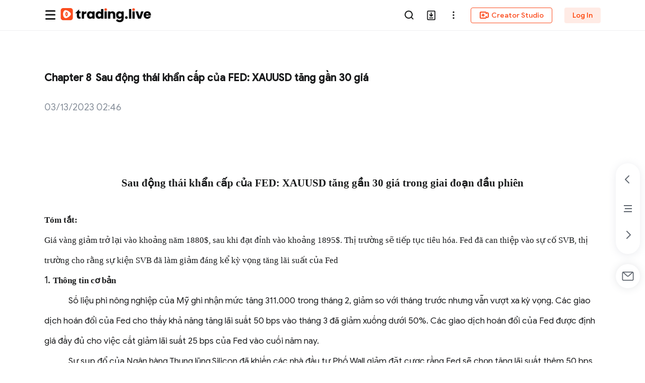

--- FILE ---
content_type: text/html; charset=utf-8
request_url: https://www.trading.live/en/Nguy%E1%BB%85nTh%C3%A0nhL%E1%BB%A3i/ebook/5818/4686
body_size: 13976
content:
<!doctype html>
<html data-n-head-ssr dir="ltr" lang="en" class="ltr en" data-n-head="%7B%22dir%22:%7B%22ssr%22:%22ltr%22%7D,%22lang%22:%7B%22ssr%22:%22en%22%7D,%22class%22:%7B%22ssr%22:%5B%22ltr%22,%22en%22%5D%7D%7D">
  <head >
    <title>Sau động thái khẩn cấp của FED: XAUUSD tăng gần 30 giá | Trading.live</title><meta data-n-head="ssr" charset="utf-8"><meta data-n-head="ssr" name="viewport" content="width=device-width, initial-scale=1, maximum-scale=1, viewport-fit=cover"><meta data-n-head="ssr" name="format-detection" content="telephone=no"><meta data-n-head="ssr" name="twitter:card" content="summary_large_image"><meta data-n-head="ssr" name="twitter:account_id" content="lpfOTfiKBfgFd4LNfMMZSQAYc"><meta data-n-head="ssr" property="fb:app_id" content="1859803817488057"><meta data-n-head="ssr" name="og:type" content="website"><meta data-n-head="ssr" property="twitter:image:width" content="1280"><meta data-n-head="ssr" property="twitter:image:height" content="720"><meta data-n-head="ssr" name="renderer" content="webkit"><meta data-n-head="ssr" name="facebook-domain-verification" content="yv1ebv4vnw23ty7d7hml5zg69ta69v"><meta data-n-head="ssr" data-hid="description" name="description" content="Biến động thị trường tháng cuối quý 1-2023"><meta data-n-head="ssr" property="og:title" content="Sau động thái khẩn cấp của FED: XAUUSD tăng gần 30 giá"><meta data-n-head="ssr" property="og:description" content="Biến động thị trường tháng cuối quý 1-2023"><meta data-n-head="ssr" data-hid="og:image" property="og:image" content="https://img.trading.live/2753a7/fee9a8/e6b6ec6564dc4cbfb196dc909267d6e0.jpeg"><meta data-n-head="ssr" property="og:type" content="website"><meta data-n-head="ssr" property="twitter:title" content="Sau động thái khẩn cấp của FED: XAUUSD tăng gần 30 giá"><meta data-n-head="ssr" name="twitter:description" content="Biến động thị trường tháng cuối quý 1-2023"><meta data-n-head="ssr" property="twitter:image" content="https://img.trading.live/2753a7/fee9a8/e6b6ec6564dc4cbfb196dc909267d6e0.jpeg"><link data-n-head="ssr" rel="manifest" href="/manifest.json"><link data-n-head="ssr" rel="icon" type="image/x-icon" href="/favicon.ico"><link data-n-head="ssr" rel="stylesheet" href="//at.alicdn.com/t/font_1473306_ewonyrf9cl7.css"><link data-n-head="ssr" rel="alternate" href="https://m.trading.live/NguyễnThànhLợi/ebook/5818/4686" media="only screen and (max-width:640px)"><script data-n-head="ssr" src="//at.alicdn.com/t/font_1473306_cvsnmbyaih.js"></script><script data-n-head="ssr" src="https://pc-cdn.trading.live/static/RongEmoji-2.2.10.js"></script><link rel="preload" href="https://pc-cdn.trading.live/pc-cdn/1736588152350/js/e8403986.js" as="script"><link rel="preload" href="https://pc-cdn.trading.live/pc-cdn/1736588152350/js/62687833.js" as="script"><link rel="preload" href="https://pc-cdn.trading.live/pc-cdn/1736588152350/js/4f9aa994.js" as="script"><link rel="preload" href="https://pc-cdn.trading.live/pc-cdn/1736588152350/css/5899d5c8.css" as="style"><link rel="preload" href="https://pc-cdn.trading.live/pc-cdn/1736588152350/js/6feccd2a.js" as="script"><link rel="preload" href="https://pc-cdn.trading.live/pc-cdn/1736588152350/css/6b47beb4.css" as="style"><link rel="preload" href="https://pc-cdn.trading.live/pc-cdn/1736588152350/js/37ac078b.js" as="script"><link rel="preload" href="https://pc-cdn.trading.live/pc-cdn/1736588152350/css/cbfefbef.css" as="style"><link rel="preload" href="https://pc-cdn.trading.live/pc-cdn/1736588152350/js/5ac4498d.js" as="script"><link rel="stylesheet" href="https://pc-cdn.trading.live/pc-cdn/1736588152350/css/5899d5c8.css"><link rel="stylesheet" href="https://pc-cdn.trading.live/pc-cdn/1736588152350/css/6b47beb4.css"><link rel="stylesheet" href="https://pc-cdn.trading.live/pc-cdn/1736588152350/css/cbfefbef.css">
  </head>
  <body >
    <noscript>Your browser does not support JavaScript!</noscript>
    <noscript>
      <iframe width="0" height="0" style="display:none;visibility:hidden" src="https://www.googletagmanager.com/ns.html?id=GTM-K96VP3D"></iframe>
    </noscript>
    <div data-server-rendered="true" id="__nuxt"><div id="__layout"><div id="app" class="layout-layer"><div data-fetch-key="data-v-4d2c72bc:0" class="article-chapter-details-layer app-view" data-v-4d2c72bc><div class="container-layer" data-v-4d2c72bc><header class="head-nav" data-v-234e1899 data-v-4d2c72bc><div class="container" data-v-234e1899><div class="logo pointer d_flex" data-v-234e1899><svg aria-hidden="true" class="svg-icon menu_img mr_8 icon-chapter_menu" style="font-size:24px;display:none;" data-v-234e1899><use xlink:href="#icon-chapter_menu"></use></svg> <div guide="1" data-guide="top" class="logo_box" style="display:;" data-v-234e1899><a href="/en" class="nuxt-link-active" data-v-234e1899><img src="https://pc-cdn.trading.live/pc-cdn/1736588152350/img/logo.77381626.png" data-v-234e1899> <h1 style="position:fixed;left:-99999px;top:-99999px;" data-v-234e1899>
            {x} | Trading.live
          </h1></a></div></div> <div class="toolsMenu" data-v-234e1899><div class="menu-top" data-v-1535ca0e data-v-4d2c72bc><div class="nav-tab-layout" style="z-index:inherit;opacity:1;" data-v-1535ca0e data-v-1535ca0e><ul class="nav-tab-layer isolate" style="visibility:visible;z-index:inherit;" data-v-1535ca0e><li guide="2" data-guide="top" class="home_tab_item" data-v-1535ca0e><span data-v-1535ca0e>
            Live
            <!----> <!----></span></li><li guide="" data-guide="top" class="home_tab_item" data-v-1535ca0e><span data-v-1535ca0e>
            Videos
            <!----> <!----></span></li><li guide="" data-guide="top" class="home_tab_item" data-v-1535ca0e><span data-v-1535ca0e>
            E-books
            <!----> <!----></span></li><li guide="" data-guide="top" class="home_tab_item" data-v-1535ca0e><span data-v-1535ca0e>
            Lecturers
            <!----> <!----></span></li><li guide="" data-guide="top" class="home_tab_item" data-v-1535ca0e><span data-v-1535ca0e>
            Awards
            <!----> <div class="new-tip" data-v-1535ca0e>HOT</div></span></li><li guide="" data-guide="top" class="home_tab_item" data-v-1535ca0e><span data-v-1535ca0e>
            Event
            <!----> <!----></span></li><li guide="4" data-guide="top" class="home_tab_item" data-v-1535ca0e><span data-v-1535ca0e>
            Community
            <!----> <!----></span></li></ul> <div class="creation_nav_title" style="display:none;" data-v-1535ca0e></div></div> <div data-v-1535ca0e></div> <div class="right-menu" data-v-1535ca0e><div class="right-menu-list vertical-align-middle" data-v-1535ca0e><div class="menu-list" data-v-1535ca0e><div class="search-icon-layer menu" style="display:;" data-v-1535ca0e><span data-v-1535ca0e><div role="tooltip" id="el-popover-2706" aria-hidden="true" class="el-popover el-popper popover-tips-default el-popover--plain" style="width:undefinedpx;display:none;"><!---->Search</div><span class="el-popover__reference-wrapper"><div class="my-learnmy-learn-text" data-v-1535ca0e><svg aria-hidden="true" class="svg-icon search_icon pointer icon-nav-search" style="font-size:20px;" data-v-1535ca0e><use xlink:href="#icon-nav-search"></use></svg></div></span></span></div> <div class="search-input-bar d_flex" data-v-1535ca0e><div class="search-input el-input el-input--small el-input--suffix" data-v-1535ca0e><!----><input type="text" autocomplete="off" placeholder="Search" maxLength="1000" class="el-input__inner"><!----><span class="el-input__suffix"><span class="el-input__suffix-inner"><svg aria-hidden="true" class="svg-icon pointer icon-new-close" style="font-size:24px;display:none;" data-v-1535ca0e><use xlink:href="#icon-new-close"></use></svg><!----><!----><!----><!----></span><!----></span><!----><!----></div> <div class="input-append pointer" data-v-1535ca0e><svg aria-hidden="true" class="svg-icon icon-nav-search" style="font-size:20px;" data-v-1535ca0e><use xlink:href="#icon-nav-search"></use></svg></div> <div class="search-log-model" style="display:none;" data-v-0cf59233 data-v-1535ca0e><!----></div></div> <!----> <div class="add_app_layer menu" style="display:;" data-v-1535ca0e><span class="add-download" data-v-96d32bfa data-v-1535ca0e><div role="tooltip" id="el-popover-236" aria-hidden="true" class="el-popover el-popper add-download_popover" style="width:325pxpx;display:none;"><!----><div class="add-download_wrap" data-v-96d32bfa><img src="https://pc-cdn.trading.live/pc-cdn/1736588152350/img/qrCode_en.e467d399.png" alt="" class="add_desktop_img" data-v-96d32bfa> <div class="add_desktop_info" data-v-96d32bfa><p class="info_title" data-v-96d32bfa>Scan to Download</p> <p class="info_intro" data-v-96d32bfa>Financial Learning Streaming Community</p> <div class="add_button pointer" data-v-96d32bfa>Download App</div></div></div> <!----> </div><span class="el-popover__reference-wrapper"><div guide="6" class="my-learnmy-learn-text" data-v-96d32bfa><svg aria-hidden="true" class="svg-icon pointer icon-icon-nav-add" style="font-size:20px;" data-v-96d32bfa><use xlink:href="#icon-icon-nav-add"></use></svg></div></span></span></div> <div class="add_app_layer menu" data-v-1535ca0e><div class="my-learnmy-learn-text el-dropdown" data-v-b4a4d5d0 data-v-1535ca0e><svg aria-hidden="true" class="svg-icon icon-header-more" style="font-size:20px;" data-v-b4a4d5d0><use xlink:href="#icon-header-more"></use></svg> <ul class="el-dropdown-menu el-popper header-lang" style="display:none;" data-v-b4a4d5d0><div data-v-b4a4d5d0><div class="item-content pointer flex" data-v-b4a4d5d0><svg aria-hidden="true" class="svg-icon icon-lang" data-v-b4a4d5d0><use xlink:href="#icon-lang"></use></svg> <span data-v-b4a4d5d0>English</span></div> <div class="item-content pointer flex" data-v-b4a4d5d0><svg aria-hidden="true" class="svg-icon icon-content-lang" data-v-b4a4d5d0><use xlink:href="#icon-content-lang"></use></svg> <span data-v-b4a4d5d0>Language Preference</span></div> <div class="item-content pointer flex" data-v-b4a4d5d0><svg aria-hidden="true" class="svg-icon icon-helpcenter" data-v-b4a4d5d0><use xlink:href="#icon-helpcenter"></use></svg> <span data-v-b4a4d5d0>Help Center</span></div></div></ul></div></div> <div class="nav_icon_margin menu creation_btn_box el-dropdown" data-v-1535ca0e><div guide="5" class="my-learnmy-learn-text creation_btn pointer" data-v-1535ca0e><svg aria-hidden="true" class="svg-icon icon-header-studio" style="font-size:20px;" data-v-1535ca0e><use xlink:href="#icon-header-studio"></use></svg>
            Creator Studio
          </div> <ul class="el-dropdown-menu el-popper nav_popper" style="display:none;" data-v-1535ca0e><li tabindex="-1" class="el-dropdown-menu__item" data-v-1535ca0e><!---->Stream Now</li> <li tabindex="-1" class="el-dropdown-menu__item" data-v-1535ca0e><!---->
              Upload Video
            </li> <li tabindex="-1" class="el-dropdown-menu__item" data-v-1535ca0e><!---->
              Upload E-book
            </li> <li tabindex="-1" class="el-dropdown-menu__item" data-v-1535ca0e><!---->
              Ask Question
            </li> <li tabindex="-1" class="el-dropdown-menu__item" data-v-1535ca0e><!---->
              Create Post
            </li> <li tabindex="-1" class="el-dropdown-menu__item" data-v-1535ca0e><!---->
              Create Group
            </li></ul></div> <!----></div> <p class="no-login-menu" data-v-1535ca0e><a class="vertical-align-middle font-class" data-v-1535ca0e>
          Log In
        </a></p></div></div></div></div></div> <div class="lang_tip en" style="display:none;" data-v-234e1899><p data-v-234e1899>
      Do you wish to browse Trading.live in English?
      <a href="/en/Nguy%E1%BB%85nTh%C3%A0nhL%E1%BB%A3i/ebook/5818/4686" data-v-234e1899>Redirect now</a></p> <svg aria-hidden="true" class="svg-icon icon-a-iconclose" data-v-234e1899><use xlink:href="#icon-a-iconclose"></use></svg></div></header> <div class="article-content-layer" data-v-4d2c72bc><div class="container" data-v-4d2c72bc><div class="content" style="min-height:-457px;" data-v-4d2c72bc><h2 class="chapter-title" data-v-4d2c72bc>
              Chapter 8  Sau động thái khẩn cấp của FED: XAUUSD tăng gần 30 giá
            </h2> <div style="height: 19px; margin: 24px 0" data-v-4d2c72bc><!----></div> <section class="detail text-left" data-v-4d2c72bc><html>
 <head></head>
 <body>
  <div style="width:100%;margin-bottom:72.0pt;margin-top:72.0pt;:72.0pt;">
   <p style="text-align:center;"><span style="font-family:'Calibri Light';font-size:16.0pt;font-weight:bold;">Sau động thái khẩn cấp của FED: XAUUSD tăng gần 30 giá trong giai đoạn đầu phiên</span></p>
   <p class="Normal NormalWeb" style="margin-top:0.0pt;margin-bottom:0.0pt;"><span class="Normal NormalWeb" style="font-family:'Calibri Light';font-size:13.0pt;font-weight:bold;">Tóm tắt: </span></p>
   <p class="Normal NormalWeb" style="text-align:justified;margin-bottom:0.0pt;"><span class="Normal NormalWeb" style="font-family:'Calibri Light';font-size:13.0pt;">Giá vàng </span><span class="Normal NormalWeb" style="font-family:'Calibri Light';font-size:13.0pt;">giảm trở lại vào khoảng năm 1880$</span><span class="Normal NormalWeb" style="font-family:'Calibri Light';font-size:13.0pt;">,</span><span class="Normal NormalWeb" style="font-family:'Calibri Light';font-size:13.0pt;"> sau khi đạt đỉnh vào khoảng</span><span class="Normal NormalWeb" style="font-family:'Calibri Light';font-size:13.0pt;"> 1895</span><span class="Normal NormalWeb" style="font-family:'Calibri Light';font-size:13.0pt;">$</span><span class="Normal NormalWeb" style="font-family:'Calibri Light';font-size:13.0pt;">. Thị trường sẽ tiếp tục tiêu hóa. </span><span class="Normal NormalWeb" style="font-family:'Calibri Light';font-size:13.0pt;">Fed đã can thiệp vào sự cố SVB, t</span><span class="Normal NormalWeb" style="font-family:'Calibri Light';font-size:13.0pt;">hị trường cho rằng sự kiện SVB đã làm giảm đáng kể kỳ vọng tăng lãi suất của Fed</span></p>
   <p class="Normal NormalWeb" style="margin-top:0.0pt;margin-bottom:0.0pt;"><span class="Normal NormalWeb" style="margin-top:0.0pt;margin-bottom:0.0pt;">1. </span><span class="Normal NormalWeb" style="font-family:'Calibri Light';font-size:13.0pt;font-weight:bold;">Thông tin cơ bản</span></p>
   <p class="Normal NormalWeb" style="text-align:left;text-indent:36.0pt;text-align:justified;margin-top:0.0pt;margin-bottom:0.0pt;"><span class="Normal NormalWeb" style="font-size:13.0pt;">Số liệu phi nông nghiệp của Mỹ ghi nhận mức tăng 311.000 trong tháng 2, giảm so với tháng trước nhưng vẫn vượt xa kỳ vọng. Các giao dịch hoán đổi của Fed cho thấy khả năng tăng lãi suất 50 bps vào tháng 3 đã giảm xuống dưới 50%. Các giao dịch hoán đổi của Fed được định giá đầy đủ cho việc cắt giảm lãi suất 25 bps của Fed vào cuối năm nay.</span></p>
   <p class="Normal NormalWeb" style="text-align:left;text-indent:36.0pt;text-align:justified;margin-top:0.0pt;margin-bottom:0.0pt;"><span class="Normal NormalWeb" style="font-size:13.0pt;">S</span><span class="Normal NormalWeb" style="font-size:13.0pt;">ự sụp đổ của Ngân hàng Thung lũng Silicon đã khiến các nhà đầu tư Phố Wall giảm đặt cược rằng Fed sẽ chọn tăng lãi suất thêm 50 bps vì lo ngại lan rộng về rủi ro ổn định tài chính.</span></p>
   <p class="Normal NormalWeb" style="text-align:left;text-indent:36.0pt;text-align:justified;margin-bottom:0.0pt;"><span class="Normal NormalWeb" style="font-size:13.0pt;">Hôm nay, Cục Dự trữ Liên bang đã công bố một chương trình tài trợ kỳ hạn ngân hàng khẩn cấp mới, nói rằng Bộ Tài chính sẽ cung cấp 25 tỷ đô la Mỹ hỗ trợ khoản vay khẩn cấp. Phản ứng của thị trường rất kịch tính, và biểu hiện trực quan nhất là sự “sụp đổ” của những kỳ vọng đối với quỹ đạo lãi suất của Fed.</span></p>
   <p class="Normal NormalWeb" style="text-align:left;text-indent:36.0pt;text-align:justified;margin-bottom:0.0pt;"><span class="Normal NormalWeb" style="font-size:13.0pt;">Giao dịch hoán đổi cho thấy kỳ vọng lãi suất cuối kỳ giảm mạnh xuống 5,11% trong tháng 6 từ mức 5,70% đạt được vào tháng 9 vào thứ Tư, trong khi kỳ vọng Fed cắt giảm lãi suất trong nửa cuối năm 2023 đang tăng vọt.</span></p>
   <p class="Normal NormalWeb" style="text-align:left;text-indent:36.0pt;text-align:justified;margin-bottom:0.0pt;"><span class="Normal NormalWeb" style="font-size:13.0pt;">Ngoài ra, xác suất thị trường tăng lãi suất 50 điểm cơ bản vào tháng 3 đã giảm mạnh từ 75% xuống dưới 10% và xác suất tăng lãi suất 50 điểm cơ bản vào tháng 5 đã bị xóa bỏ.</span></p>
   <p class="Normal NormalWeb" style="text-align:justified;margin-top:0.0pt;margin-bottom:0.0pt;"><span class="Normal NormalWeb" style="text-align:justified;margin-top:0.0pt;margin-bottom:0.0pt;">2. </span><span class="Normal NormalWeb" style="font-family:'Calibri Light';font-size:13.0pt;font-weight:bold;">Phân tích biểu đồ</span></p>
   <p style="text-align:left;text-indent:36.0pt;text-align:justified;"><img src="https://img.trading.live/2753a7/38f689/3c6419a31633444cad021b0ccf58ecc2" width="468.0pt" height="218.6pt" alt="Sau động thái khẩn cấp của FED: XAUUSD tăng gần 30 giá-Pic no.1"><span style="font-family:'Calibri Light';font-size:13.0pt;">Chỉ số đô la Mỹ giảm 25 điểm trong ngắn hạ</span><span style="font-family:'Calibri Light';font-size:13.0pt;">n, dưới tác động của chính sách “khẩn cấp” của FED, thì đô la đã giảm mạnh, trong phiên á nó đã Gap xuống và hiện tại giá đã chạm ngưỡng hỗ trợ vùng 103.4-103.7. </span></p>
   <p style="text-align:left;text-indent:36.0pt;text-align:justified;"><span style="font-family:'Calibri Light';font-size:13.0pt;">Động lực giảm giá vẫn còn rất mạnh, với dữ liệu bảng lương phi nông nghiệp tuần trước thì chúng ta thấy rằng</span><span style="font-family:'Calibri Light';font-size:13.0pt;"> tỷ lệ thất nghiệp đã tăng lên, bảng lương phi nông nghiệp </span><span style="font-family:'Calibri Light';font-size:13.0pt;">cũng tăng nhiều so với dự báo nhưng nó vẫn thấp hơn trước đó, có thể thấy NFP vừa rồi không thực sự tốt cho đô la</span></p>
   <p style="text-align:left;text-indent:36.0pt;text-align:justified;"><span style="font-family:'Calibri Light';font-size:13.0pt;">Vùng hỗ trợ gần của đô la hiện tại là 103.449</span></p>
   <p style="text-align:left;text-indent:36.0pt;text-align:justified;"><img src="https://img.trading.live/2753a7/38f689/ebf17afbb4fd4b48873bc51634183262" width="468.0pt" height="216.55pt" alt="Sau động thái khẩn cấp của FED: XAUUSD tăng gần 30 giá-Pic no.2"></p>
   <p style="text-align:left;text-indent:36.0pt;text-align:justified;"><span style="font-family:'Calibri Light';font-size:13.0pt;">Về phần XAUUSD thì đang tăng mạnh trong đầu phiên á, với sự sụp đổ của ngân hàng thung lũng Silicon thì vàng cũng được hỗ trợ, tính đến thời điểm hiện tại trong ngày thì giá đã tăng 0.91%, một mức tăng khá đáng kể chỉ trong phiên á</span></p>
   <p style="text-align:left;text-indent:36.0pt;text-align:justified;"><span style="font-family:'Calibri Light';font-size:13.0pt;">Vùng kháng cự gần là vùng 1890 đã từng được phá qua và giá đã từng chạm ngưỡng 1895$, sau đó rút về và hiện tại đang ở ngưỡng 1884$. Với đà tăng mạnh mẽ như thế này thì khả năng vùng 1890 có thể bị phá qua và vùng tiềm năng tiếp theo cho giá sẽ là vùng 1920$. Hành động giá đã nằm trên rất xa đường MA34 chứng tỏ động lực tăng vẫn còn rất mạnh.</span></p>
   <p style="text-align:left;text-indent:36.0pt;text-align:justified;"><br></p>
   <p class="Normal ListParagraph"><span class="Normal ListParagraph">3. </span><span class="Normal ListParagraph" style="font-family:'Calibri Light';font-size:13.0pt;font-weight:bold;">Khuyến nghị giao dịch</span></p>
   <p class="Normal ListParagraph"><span class="Normal ListParagraph" style="font-family:'Calibri Light';font-size:13.0pt;">T</span><span class="Normal ListParagraph" style="font-family:'Calibri Light';font-size:13.0pt;">radingDirection: Long</span><span>&nbsp;&nbsp;&nbsp;&nbsp;</span></p>
   <p class="Normal ListParagraph"><span class="Normal ListParagraph" style="font-family:'Calibri Light';font-size:13.0pt;">EntryPrice: 1870</span></p>
   <p class="Normal ListParagraph"><span class="Normal ListParagraph" style="font-family:'Calibri Light';font-size:13.0pt;">TargetPrice:</span><span class="Normal ListParagraph" style="font-family:'Calibri Light';font-size:13.0pt;">1920</span></p>
   <p class="Normal ListParagraph"><span class="Normal ListParagraph" style="font-family:'Calibri Light';font-size:13.0pt;">StopLoss:</span><span class="Normal ListParagraph" style="font-family:'Calibri Light';font-size:13.0pt;"> 1854</span></p>
   <p class="Normal ListParagraph"><span class="Normal ListParagraph" style="font-family:'Calibri Light';font-size:13.0pt;">Support:</span><span class="Normal ListParagraph" style="font-family:'Calibri Light';font-size:13.0pt;"> 1855</span></p>
   <p class="Normal ListParagraph"><span class="Normal ListParagraph" style="font-family:'Calibri Light';font-size:13.0pt;">Resistance:</span><span class="Normal ListParagraph" style="font-family:'Calibri Light';font-size:13.0pt;"> 1895-1920</span><span id="_GoBack"></span></p>
  </div>
 </body>
</html></section></div> <div class="text-center footer-button" style="display:;" data-v-4d2c72bc><div class="el-row" style="display:none;" data-v-4d2c72bc><button type="button" class="el-button buy-course-btn el-button--primary" data-v-4d2c72bc><!----><!----><span><span data-v-4d2c72bc>Pay to read full article</span></span></button></div> <div class="btn_row" data-v-4d2c72bc><button type="button" class="el-button next-button el-button--default" data-v-4d2c72bc><!----><!----><span><span data-v-4d2c72bc>Next chapter</span></span></button> <div class="icon_btns" data-v-4d2c72bc><div objectId="4686" objectType="7" class="report_layout_ report_icon_layout" data-v-30fd4d9a data-v-4d2c72bc><span data-v-30fd4d9a><div role="tooltip" id="el-popover-6272" aria-hidden="true" class="el-popover el-popper report_content" style="width:undefinedpx;display:none;"><!----><p class="pointer report_txt w_100" data-v-30fd4d9a><svg aria-hidden="true" class="svg-icon icon-sub-report" data-v-30fd4d9a><use xlink:href="#icon-sub-report"></use></svg> <span data-v-30fd4d9a>Report</span></p>  </div><span class="el-popover__reference-wrapper"><svg aria-hidden="true" class="svg-icon pointer more_icon icon-report-more" style="font-size:64px;" data-v-30fd4d9a><use xlink:href="#icon-report-more"></use></svg></span></span> <div class="report" data-v-aa2980dc data-v-30fd4d9a><div class="el-dialog__wrapper report_index" style="display:none;" data-v-aa2980dc><div role="dialog" aria-modal="true" aria-label="Why you report" class="el-dialog" style="margin-top:0;width:80%;"><div class="el-dialog__header"><span class="el-dialog__title">Why you report</span><button type="button" aria-label="Close" class="el-dialog__headerbtn"><i class="el-dialog__close el-icon el-icon-close"></i></button></div><!----><div class="el-dialog__footer"><div class="dialog-footer" data-v-aa2980dc><button type="button" class="el-button btn cancle el-button--default el-button--small" data-v-aa2980dc><!----><!----><span>
          Cancel
        </span></button> <button disabled="disabled" type="button" class="el-button btn submit el-button--primary el-button--small is-disabled" data-v-aa2980dc><!----><!----><span>
          Confirm
        </span></button></div></div></div></div> <div class="el-dialog__wrapper report_success" style="display:none;" data-v-4719df10 data-v-aa2980dc><div role="dialog" aria-modal="true" aria-label="Thanks for your feedback" class="el-dialog" style="margin-top:0;width:80%;"><div class="el-dialog__header"><span class="el-dialog__title">Thanks for your feedback</span><button type="button" aria-label="Close" class="el-dialog__headerbtn"><i class="el-dialog__close el-icon el-icon-close"></i></button></div><!----><!----></div></div></div></div> <div shareDate="[object Object]" shareUrl="" shareTitle="NHỊP ĐẬP THỊ TRƯỜNG (Tháng 3-2023)" shareDesc="Biến động thị trường tháng cuối quý 1-2023" pic-url="https://img.huiketang.top/2753a7/fee9a8/e6b6ec6564dc4cbfb196dc909267d6e0.jpeg" right="-30px" class="share-icon-layer inline-block vertical-align-middle share-icon" data-v-4fbfd04f data-v-4d2c72bc><div shareDate="[object Object]" shareUrl="" shareTitle="NHỊP ĐẬP THỊ TRƯỜNG (Tháng 3-2023)" shareDesc="Biến động thị trường tháng cuối quý 1-2023" pic-url="https://img.huiketang.top/2753a7/fee9a8/e6b6ec6564dc4cbfb196dc909267d6e0.jpeg" right="-30px" class="el-dialog__wrapper share-dialog" style="display:none;" data-v-3a6b3e2c data-v-4fbfd04f><div role="dialog" aria-modal="true" aria-label="Share" class="el-dialog default-confirm-dialog" style="margin-top:30vh;width:440px;"><div class="el-dialog__header"><span class="el-dialog__title">Share</span><!----></div><!----><!----></div></div> <span data-v-4fbfd04f><div role="tooltip" id="el-popover-2836" aria-hidden="true" class="el-popover el-popper popover-tips-default el-popover--plain" style="width:undefinedpx;display:none;"><!---->Share</div><span class="el-popover__reference-wrapper"><div class="share-icon-img-layer text-center icon-box big" data-v-4fbfd04f><img src="https://pc-cdn.trading.live/pc-cdn/1736588152350/img/article-share.65e03341.svg" alt="" data-v-4fbfd04f></div></span></span> <!----></div></div></div></div></div></div> <div class="menu-right text-center right-menu-layer" style="bottom:80px;" data-v-64cdcb08 data-v-4d2c72bc><li style="display:none;" data-v-64cdcb08><span data-v-64cdcb08><div role="tooltip" id="el-popover-4351" aria-hidden="true" class="el-popover el-popper join_group_pop" style="width:undefinedpx;display:none;"><!----><div class="join_group" data-v-64cdcb08><p data-v-64cdcb08></p> <button class="pointer" data-v-64cdcb08>Join Now</button></div> </div><span class="el-popover__reference-wrapper"><div data-v-64cdcb08><svg aria-hidden="true" class="svg-icon vertical-align-middle icon icon-join-group" data-v-64cdcb08><use xlink:href="#icon-join-group"></use></svg></div></span></span></li> <li style="display:none;" data-v-64cdcb08><div class="activity intro-js" data-v-ba542e46 data-v-64cdcb08><span data-v-ba542e46><div role="tooltip" id="el-popover-652" aria-hidden="true" class="el-popover el-popper margin-popover" style="width:undefinedpx;display:none;"><!----> <div class="activity-popover" data-v-ba542e46><img src="https://pc-cdn.trading.live/pc-cdn/1736588152350/img/gift-img.4fe376f7.png" alt="" data-v-ba542e46> <span data-v-ba542e46></span> <div data-v-ba542e46>Invite Friends</div></div></div><span class="el-popover__reference-wrapper"><div data-v-ba542e46><img src="https://pc-cdn.trading.live/pc-cdn/1736588152350/img/gift-icon.e9ea29e8.png" alt="" class="vertical-align-middle" data-v-ba542e46></div></span></span> <div class="el-dialog__wrapper activity-dialog" style="display:none;" data-v-ba542e46><div role="dialog" aria-modal="true" aria-label="dialog" class="el-dialog" style="margin-top:15vh;"><div class="el-dialog__header"><span class="el-dialog__title"></span><button type="button" aria-label="Close" class="el-dialog__headerbtn"><i class="el-dialog__close el-icon el-icon-close"></i></button></div><!----><!----></div></div></div></li>  <div class="right-menu-class" data-v-64cdcb08 data-v-4d2c72bc><span data-v-4d2c72bc><div role="tooltip" id="el-popover-6368" aria-hidden="true" class="el-popover el-popper popover-tips-default el-popover--plain" style="width:undefinedpx;display:none;"><!---->Last chapter</div><span class="el-popover__reference-wrapper"><div data-v-4d2c72bc><svg aria-hidden="true" class="svg-icon previous-icon icon-article_previous" data-v-4d2c72bc><use xlink:href="#icon-article_previous"></use></svg></div></span></span> <span data-v-4d2c72bc><div role="tooltip" id="el-popover-6391" aria-hidden="true" class="el-popover el-popper popover-tips-default el-popover--plain" style="width:undefinedpx;display:none;"><!---->Contents</div><span class="el-popover__reference-wrapper"><span class="article-menu center" data-v-4d2c72bc><i class="icon center" data-v-4d2c72bc></i></span></span></span> <span data-v-4d2c72bc><div role="tooltip" id="el-popover-5836" aria-hidden="true" class="el-popover el-popper popover-tips-default el-popover--plain" style="width:undefinedpx;display:none;"><!---->Next Chapter</div><span class="el-popover__reference-wrapper"><div data-v-4d2c72bc><svg aria-hidden="true" class="svg-icon next-icon icon-article_next" data-v-4d2c72bc><use xlink:href="#icon-article_next"></use></svg></div></span></span></div> <ul data-v-64cdcb08> <li data-v-64cdcb08><div class="subscription el-tooltip" data-v-64cdcb08 data-v-64cdcb08><span><div role="tooltip" id="el-popover-1266" aria-hidden="true" class="el-popover el-popper margin-popover" style="width:undefinedpx;display:none;"><!----> <div class="subscription-popover"><div class="header"><i class="el-icon-close pointer"></i></div> <div class="content"><img src="https://pc-cdn.trading.live/pc-cdn/1736588152350/img/subscription-email.bd2c92c7.svg" alt=""> <p class="title">Stay in touch!</p> <div class="email-content" style="display:none;"><p>Subscribe to our newsletter to get the latest updates on live market analysis, trading strategies and more. You can unsubscribe anytime.</p> <form onsubmit="return false;" class="el-form"><div class="el-form-item is-required"><!----><div class="el-form-item__content"><div class="el-input"><!----><input type="text" autocomplete="off" placeholder="Email" class="el-input__inner"><!----><!----><!----><!----></div><!----></div></div></form> <button disabled="disabled" type="button" class="el-button el-button--primary is-disabled"><!----><!----><span>
            Subscribe
          </span></button> <p class="tip">By subscribing, you agree to Trading.live <a style="color: #179bfe;" target="_blank" href="/en/user/loginAgreement?agreementType=2">Privacy Policy</a>.</p></div></div></div></div><span class="el-popover__reference-wrapper"><div><svg aria-hidden="true" class="svg-icon icon vertical-align-middle icon-rightmenu-email" style="font-size:24px;"><use xlink:href="#icon-rightmenu-email"></use></svg></div></span></span></div></li> <li class="top-icon" data-v-64cdcb08><div class="backTop" style="display:none;" data-v-4c0d4893 data-v-64cdcb08><span data-v-4c0d4893><div role="tooltip" id="el-popover-1708" aria-hidden="true" class="el-popover el-popper popover-tips-default el-popover--plain" style="width:undefinedpx;display:none;"><!---->Back to top</div><span class="el-popover__reference-wrapper"><div data-v-4c0d4893><svg aria-hidden="true" class="svg-icon vertical-align-middle icon icon-backTop" data-v-4c0d4893><use xlink:href="#icon-backTop"></use></svg></div></span></span></div></li></ul></div> <div class="el-dialog__wrapper" style="display:none;" data-v-4d2c72bc><div role="dialog" aria-modal="true" aria-label="dialog" class="el-dialog directory-dialog" style="margin-top:15vh;"><div class="el-dialog__header"><span class="el-dialog__title"></span><!----></div><!----><!----></div></div> <div class="el-dialog__wrapper product-channel" style="display:none;" data-v-4d2c72bc><div role="dialog" aria-modal="true" aria-label="Free trial ended. Buy to watch the full video" class="el-dialog default-confirm-dialog product-channel-dialog" style="margin-top:35vh;width:400px;"><div class="el-dialog__header"><span class="el-dialog__title">Free trial ended. Buy to watch the full video</span><!----></div><!----><!----></div></div></div> <footer class="footer-layer" data-v-4d2c72bc><div><div class="container"><div class="wrapper company-introduce"><div class="cp"><div class="map_list isolate"><div class="el-select language-sel el-select--small"><!----><div class="el-input el-input--small el-input--suffix"><!----><input type="text" readonly="readonly" autocomplete="off" placeholder="简体中文" class="el-input__inner"><!----><span class="el-input__suffix"><span class="el-input__suffix-inner"><i class="el-select__caret el-input__icon el-icon-arrow-up"></i><!----><!----><!----><!----><!----></span><!----></span><!----><!----></div><div class="el-select-dropdown el-popper lang_popover" style="min-width:;display:none;"><div class="el-scrollbar" style="display:none;"><div class="el-select-dropdown__wrap el-scrollbar__wrap el-scrollbar__wrap--hidden-default"><ul class="el-scrollbar__view el-select-dropdown__list"><!----><li class="el-select-dropdown__item selected"><span>English</span></li><li class="el-select-dropdown__item"><span>العربية</span></li><li class="el-select-dropdown__item"><span>简体中文</span></li><li class="el-select-dropdown__item"><span>繁體中文</span></li><li class="el-select-dropdown__item"><span>Melayu</span></li><li class="el-select-dropdown__item"><span>ภาษาไทย</span></li><li class="el-select-dropdown__item"><span>Tiếng Việt</span></li></ul></div><div class="el-scrollbar__bar is-horizontal"><div class="el-scrollbar__thumb" style="width:0;transform:translateX(0%);ms-transform:translateX(0%);webkit-transform:translateX(0%);"></div></div><div class="el-scrollbar__bar is-vertical"><div class="el-scrollbar__thumb" style="height:0;transform:translateY(0%);ms-transform:translateY(0%);webkit-transform:translateY(0%);"></div></div></div><p class="el-select-dropdown__empty">
          No data
        </p></div></div> <a href="/en/aboutUs?name=aboutUs" target="_blank">
              About Us
            </a> <a href="/en/user/loginAgreement?agreementType=1" target="_blank"><span style="white-space:nowrap;">User Agreement</span></a><a href="/en/user/loginAgreement?agreementType=2" target="_blank"><span style="white-space:nowrap;">Privacy Policy</span></a><a href="/en/user/loginAgreement?agreementType=3" target="_blank"><span style="white-space:nowrap;">Risk Disclosure</span></a><a href="/en/user/loginAgreement?agreementType=5" target="_blank"><span style="white-space:nowrap;">Partner Program Agreement</span></a><a href="/en/user/loginAgreement?agreementType=6" target="_blank"><span style="white-space:nowrap;">Community Guidelines</span></a> <a href="/en/tradinglive/ebook/3078" target="_blank"><span style="white-space:nowrap;">Help Center</span></a> <a href="/en/help/feedback" target="_blank"><span style="white-space:nowrap;">Feedback</span></a></div></div> <div class="text-muted text-right download-layer"><div class="share_icons vertical-align-middle"><a target="_blank" href="https://www.facebook.com/profile.php?id=100090178898678" rel="nofollow noopener noreferrer" class="yy-link"><svg aria-hidden="true" class="svg-icon icon-menu-facebook" style="font-size:32px;"><use xlink:href="#icon-menu-facebook"></use></svg></a><a target="_blank" href="https://t.me/TradingLivestream" rel="nofollow noopener noreferrer" class="yy-link"><svg aria-hidden="true" class="svg-icon icon-menu-telegram" style="font-size:32px;"><use xlink:href="#icon-menu-telegram"></use></svg></a><a target="_blank" href="https://twitter.com/TradingLive_" rel="nofollow noopener noreferrer" class="yy-link"><svg aria-hidden="true" class="svg-icon icon-menu-twitter" style="font-size:32px;"><use xlink:href="#icon-menu-twitter"></use></svg></a><a target="_blank" href="https://www.linkedin.com/company/70990021/admin/" rel="nofollow noopener noreferrer" class="yy-link"><svg aria-hidden="true" class="svg-icon icon-menu-linkedin" style="font-size:32px;"><use xlink:href="#icon-menu-linkedin"></use></svg></a></div> <div class="vertical-align-middle"><span><div role="tooltip" id="el-popover-974" aria-hidden="true" class="el-popover el-popper download-pop" style="width:undefinedpx;display:none;"><!----><div><img src="https://pc-cdn.trading.live/pc-cdn/1736588152350/img/qrCode_en.e467d399.png" class="app-code-pic"> <p>Scan to download Trading.live App</p></div> </div><span class="el-popover__reference-wrapper"><a href="https://apps.apple.com/us/app/forexway/id1550931745" target="_blank" rel="nofollow" class="text-center"><svg aria-hidden="true" class="svg-icon vertical-align-middle icon-ios"><use xlink:href="#icon-ios"></use></svg> <span class="vertical-align-middle sf-text">App Store</span></a></span></span> <span><div role="tooltip" id="el-popover-7036" aria-hidden="true" class="el-popover el-popper download-pop" style="width:undefinedpx;display:none;"><!----><div><img src="https://pc-cdn.trading.live/pc-cdn/1736588152350/img/qrCode_en.e467d399.png" class="app-code-pic"> <p>Scan to download Trading.live App</p></div> </div><span class="el-popover__reference-wrapper"><a href="https://img.trading.live/2753a7/025694/Trading.live-V2.4.5.apk" rel="nofollow" class="text-center"><svg aria-hidden="true" class="svg-icon vertical-align-middle icon-android"><use xlink:href="#icon-android"></use></svg> <span class="vertical-align-middle sf-text">Android</span></a></span></span></div></div></div> <p class="risk_title mt_40 text-left">Risk Disclosure</p> <p class="risk_con mt_10">Trading in financial instruments involves high risks including the risk of losing some, or all, of your investment amount, and may not be suitable for all investors. Any opinions, chats, messages, news, research, analyses, prices, or other information contained on this Website are provided as general market information for educational and entertainment purposes only, and do not constitute investment advice.  Opinions, market data, recommendations or any other content is subject to change at any time without notice.  Trading.live shall not be liable  for any loss or damage which may arise directly or indirectly from use of or reliance on such information.</p></div> <p class="copyrights"><span>©</span>
      2026 Tradinglive Limited. All Rights Reserved.
    </p></div></footer></div> <div tabindex="-1" class="el-drawer__wrapper" style="display:none;" data-v-5d14cb54><div role="document" tabindex="-1" class="el-drawer__container"><div aria-modal="true" aria-labelledby="el-drawer__title" aria-label="" role="dialog" tabindex="-1" class="el-drawer ltr nav_page_layout" style="width:252px;"><header id="el-drawer__title" class="el-drawer__header"><span role="heading" title=""></span><button aria-label="close drawer" type="button" class="el-drawer__close-btn"><i class="el-dialog__close el-icon el-icon-close"></i></button></header><!----></div></div></div> <div class="el-dialog__wrapper" style="display:none;" data-v-75b5e438><div role="dialog" aria-modal="true" aria-label="dialog" class="el-dialog radius_wrap" style="margin-top:15vh;width:600px;"><div class="el-dialog__header"><div class="dialog_title" data-v-75b5e438><p class="h2" data-v-75b5e438>Select your preferred language</p> <p data-v-75b5e438>We'll recommend content according to your language option.</p> <p class="sub_tip" data-v-75b5e438>
        Note: We'll recommend content according to your current language settings by default. You can change this in Setting.
      </p></div><!----></div><!----><!----></div></div> <div class="live_remind" data-v-0969bb94></div> <div class="upload-video__dialog" style="display:none;" data-v-57254627><div class="bold d_flex space_between" data-v-57254627><span data-v-57254627>Uploading 0</span> <div data-v-57254627><i class="el-icon-arrow-down" data-v-57254627></i> <i class="el-icon-close" data-v-57254627></i></div></div> <div class="content scroll-bar" data-v-57254627></div></div> <!----> <div class="el-dialog__wrapper watch-live__dialog" style="display:none;"><div role="dialog" aria-modal="true" aria-label="dialog" class="el-dialog" style="margin-top:15vh;"><div class="el-dialog__header"><span class="el-dialog__title"></span><!----></div><!----><!----></div></div> <!----> <!----></div></div></div><script>window.__NUXT__=(function(a,b,c,d,e,f,g,h,i,j,k,l,m,n,o,p,q,r,s,t,u,v,w,x,y,z,A,B,C,D,E,F,G,H,I,J,K,L,M,N,O,P,Q,R,S,T,U,V,W,X,Y){C[0]={courseId:f,id:4489,readingCount:56679,chapterName:"XAUUSD tăng mạnh trong phiên chạm ngưỡng 1841$ (01\u002F03\u002F2023)",idx:d,exerciseType:a,exerciseIds:[],chapterVersion:d,addedBookmark:b,createTime:k,updateTime:k,free:e,readState:a,webview:e};C[1]={courseId:f,id:4490,readingCount:57575,chapterName:"Dữ liệu trợ cấp tốt cho đô la, XAUUSD biến động mạnh trong ngắn hạn (02\u002F03\u002F2023)",idx:g,exerciseType:a,exerciseIds:[],chapterVersion:d,addedBookmark:b,createTime:k,updateTime:k,free:e,readState:a,webview:e};C[2]={courseId:f,id:4491,readingCount:64558,chapterName:"USDJPY ít biến động sau dữ liệu tỷ lệ thất nghiệp của Nhật Bản (03\u002F03\u002F2023)",idx:h,exerciseType:a,exerciseIds:[],chapterVersion:d,addedBookmark:b,createTime:k,updateTime:k,free:e,readState:a,webview:e};C[3]={courseId:f,id:4630,readingCount:57533,chapterName:"Thị trường đầu tuần ít biến động",idx:n,exerciseType:a,exerciseIds:[],chapterVersion:d,addedBookmark:b,createTime:D,updateTime:D,free:e,readState:a,webview:e};C[4]={courseId:f,id:4631,readingCount:63048,chapterName:"XAUUSD ít biến động trước thềm Powell phát biểu",idx:E,exerciseType:a,exerciseIds:[],chapterVersion:d,addedBookmark:b,createTime:F,updateTime:F,free:e,readState:a,webview:e};C[5]={courseId:f,id:4632,readingCount:59549,chapterName:"ADP tốt hơn dự kiến, XAUUSD đang có dấu hiệu giảm",idx:j,exerciseType:a,exerciseIds:[],chapterVersion:d,addedBookmark:b,createTime:G,updateTime:G,free:e,readState:a,webview:e};C[6]={courseId:f,id:4633,readingCount:56463,chapterName:"USD\u002FJPY tăng mạnh hơn 100 điểm trong ngắn hạn sau chính sách của Ngân hàng trung ương Nhật Bản",idx:7,exerciseType:a,exerciseIds:[],chapterVersion:d,addedBookmark:b,createTime:H,updateTime:H,free:e,readState:a,webview:e};C[7]={courseId:f,id:u,readingCount:I,chapterName:J,idx:l,exerciseType:a,exerciseIds:[],chapterVersion:d,addedBookmark:b,createTime:o,updateTime:o,free:e,readState:a,webview:e};C[8]={courseId:f,id:4706,readingCount:65272,chapterName:"Thị trường ít biến động trước thềm CPI của Hoa Kỳ",idx:r,exerciseType:a,exerciseIds:[],chapterVersion:d,addedBookmark:b,createTime:K,updateTime:K,free:e,readState:a,webview:e};C[9]={courseId:f,id:4800,readingCount:58898,chapterName:"ECB tiến hành tăng lãi suất thêm 0.5% điểm cơ bản, EUR\u002FUSD biến động nhẹ trong ngắn hạn",idx:m,exerciseType:a,exerciseIds:[],chapterVersion:d,addedBookmark:b,createTime:L,updateTime:L,free:e,readState:a,webview:e};C[10]={courseId:f,id:5191,readingCount:59185,chapterName:"XAUUSD hồi phục sau khi gần chạm ngưỡng hỗ trợ trong ngắn hạn",idx:s,exerciseType:a,exerciseIds:[],chapterVersion:d,addedBookmark:b,createTime:M,updateTime:M,free:e,readState:a,webview:e};return {layout:"default",data:[{}],fetch:{"data-v-4d2c72bc:0":{shareTitle:v,shareDesc:w,shareDialogVisible:b,windowHeight:a,article:{avatar:"https:\u002F\u002Fimg.huiketang.top\u002F2753a7\u002F0e5a6e\u002F2cb7da4956d4492094a1a6cb78429d5f.png",nickname:q,authState:a,langId:c,authUid:x,courseId:c,id:f,readingCount:657682,newCourseId:c,subCourseCount:c,title:v,coverTitle:c,summary:w,imageUrl:"https:\u002F\u002Fimg.huiketang.top\u002F2753a7\u002Ffee9a8\u002Fe6b6ec6564dc4cbfb196dc909267d6e0.jpeg",tagCount:c,state:d,coverType:g,coverText:i,coverTextColor:"#00000000",coverTitleEpisodeNumber:c,realBeanAmount:a,virtualBeanAmount:c,free:e,shareFreeLook:b,recording:c,userIntro:c,discount:c,putawayTime:k,visionType:a,checkResult:c,scheduleTime:c,trend:c,langAll:"10",createTime:"2023-03-03T04:23:34.000+0000",collected:b,tags:[{id:d,tag:y,courseId:f,tagType:d},{id:r,tag:"Technical",courseId:f,tagType:d},{id:l,tag:z,courseId:f,tagType:d},{id:s,tag:"News",courseId:f,tagType:d},{id:m,tag:t,courseId:f,tagType:d},{id:105,tag:"Economic Indicators",courseId:f,tagType:g,tagOneId:l,tagOneName:z},{id:181,tag:A,courseId:f,tagType:g,tagOneId:m,tagOneName:t},{id:183,tag:B,courseId:f,tagType:g,tagOneId:m,tagOneName:t}],bought:b,share:b,chapterCount:s,chapterNameTopOne:c,chapterList:C,nickName:q},chapterInfo:{uid:x,courseId:f,id:u,readingCount:I,chapterName:J,content:"\u003Chtml\u003E\n \u003Chead\u003E\u003C\u002Fhead\u003E\n \u003Cbody\u003E\n  \u003Cdiv style=\"width:100%;margin-bottom:72.0pt;margin-top:72.0pt;:72.0pt;\"\u003E\n   \u003Cp style=\"text-align:center;\"\u003E\u003Cspan style=\"font-family:'Calibri Light';font-size:16.0pt;font-weight:bold;\"\u003ESau động thái khẩn cấp của FED: XAUUSD tăng gần 30 giá trong giai đoạn đầu phiên\u003C\u002Fspan\u003E\u003C\u002Fp\u003E\n   \u003Cp class=\"Normal NormalWeb\" style=\"margin-top:0.0pt;margin-bottom:0.0pt;\"\u003E\u003Cspan class=\"Normal NormalWeb\" style=\"font-family:'Calibri Light';font-size:13.0pt;font-weight:bold;\"\u003ETóm tắt: \u003C\u002Fspan\u003E\u003C\u002Fp\u003E\n   \u003Cp class=\"Normal NormalWeb\" style=\"text-align:justified;margin-bottom:0.0pt;\"\u003E\u003Cspan class=\"Normal NormalWeb\" style=\"font-family:'Calibri Light';font-size:13.0pt;\"\u003EGiá vàng \u003C\u002Fspan\u003E\u003Cspan class=\"Normal NormalWeb\" style=\"font-family:'Calibri Light';font-size:13.0pt;\"\u003Egiảm trở lại vào khoảng năm 1880$\u003C\u002Fspan\u003E\u003Cspan class=\"Normal NormalWeb\" style=\"font-family:'Calibri Light';font-size:13.0pt;\"\u003E,\u003C\u002Fspan\u003E\u003Cspan class=\"Normal NormalWeb\" style=\"font-family:'Calibri Light';font-size:13.0pt;\"\u003E sau khi đạt đỉnh vào khoảng\u003C\u002Fspan\u003E\u003Cspan class=\"Normal NormalWeb\" style=\"font-family:'Calibri Light';font-size:13.0pt;\"\u003E 1895\u003C\u002Fspan\u003E\u003Cspan class=\"Normal NormalWeb\" style=\"font-family:'Calibri Light';font-size:13.0pt;\"\u003E$\u003C\u002Fspan\u003E\u003Cspan class=\"Normal NormalWeb\" style=\"font-family:'Calibri Light';font-size:13.0pt;\"\u003E. Thị trường sẽ tiếp tục tiêu hóa. \u003C\u002Fspan\u003E\u003Cspan class=\"Normal NormalWeb\" style=\"font-family:'Calibri Light';font-size:13.0pt;\"\u003EFed đã can thiệp vào sự cố SVB, t\u003C\u002Fspan\u003E\u003Cspan class=\"Normal NormalWeb\" style=\"font-family:'Calibri Light';font-size:13.0pt;\"\u003Ehị trường cho rằng sự kiện SVB đã làm giảm đáng kể kỳ vọng tăng lãi suất của Fed\u003C\u002Fspan\u003E\u003C\u002Fp\u003E\n   \u003Cp class=\"Normal NormalWeb\" style=\"margin-top:0.0pt;margin-bottom:0.0pt;\"\u003E\u003Cspan class=\"Normal NormalWeb\" style=\"margin-top:0.0pt;margin-bottom:0.0pt;\"\u003E1. \u003C\u002Fspan\u003E\u003Cspan class=\"Normal NormalWeb\" style=\"font-family:'Calibri Light';font-size:13.0pt;font-weight:bold;\"\u003EThông tin cơ bản\u003C\u002Fspan\u003E\u003C\u002Fp\u003E\n   \u003Cp class=\"Normal NormalWeb\" style=\"text-align:left;text-indent:36.0pt;text-align:justified;margin-top:0.0pt;margin-bottom:0.0pt;\"\u003E\u003Cspan class=\"Normal NormalWeb\" style=\"font-size:13.0pt;\"\u003ESố liệu phi nông nghiệp của Mỹ ghi nhận mức tăng 311.000 trong tháng 2, giảm so với tháng trước nhưng vẫn vượt xa kỳ vọng. Các giao dịch hoán đổi của Fed cho thấy khả năng tăng lãi suất 50 bps vào tháng 3 đã giảm xuống dưới 50%. Các giao dịch hoán đổi của Fed được định giá đầy đủ cho việc cắt giảm lãi suất 25 bps của Fed vào cuối năm nay.\u003C\u002Fspan\u003E\u003C\u002Fp\u003E\n   \u003Cp class=\"Normal NormalWeb\" style=\"text-align:left;text-indent:36.0pt;text-align:justified;margin-top:0.0pt;margin-bottom:0.0pt;\"\u003E\u003Cspan class=\"Normal NormalWeb\" style=\"font-size:13.0pt;\"\u003ES\u003C\u002Fspan\u003E\u003Cspan class=\"Normal NormalWeb\" style=\"font-size:13.0pt;\"\u003Eự sụp đổ của Ngân hàng Thung lũng Silicon đã khiến các nhà đầu tư Phố Wall giảm đặt cược rằng Fed sẽ chọn tăng lãi suất thêm 50 bps vì lo ngại lan rộng về rủi ro ổn định tài chính.\u003C\u002Fspan\u003E\u003C\u002Fp\u003E\n   \u003Cp class=\"Normal NormalWeb\" style=\"text-align:left;text-indent:36.0pt;text-align:justified;margin-bottom:0.0pt;\"\u003E\u003Cspan class=\"Normal NormalWeb\" style=\"font-size:13.0pt;\"\u003EHôm nay, Cục Dự trữ Liên bang đã công bố một chương trình tài trợ kỳ hạn ngân hàng khẩn cấp mới, nói rằng Bộ Tài chính sẽ cung cấp 25 tỷ đô la Mỹ hỗ trợ khoản vay khẩn cấp. Phản ứng của thị trường rất kịch tính, và biểu hiện trực quan nhất là sự “sụp đổ” của những kỳ vọng đối với quỹ đạo lãi suất của Fed.\u003C\u002Fspan\u003E\u003C\u002Fp\u003E\n   \u003Cp class=\"Normal NormalWeb\" style=\"text-align:left;text-indent:36.0pt;text-align:justified;margin-bottom:0.0pt;\"\u003E\u003Cspan class=\"Normal NormalWeb\" style=\"font-size:13.0pt;\"\u003EGiao dịch hoán đổi cho thấy kỳ vọng lãi suất cuối kỳ giảm mạnh xuống 5,11% trong tháng 6 từ mức 5,70% đạt được vào tháng 9 vào thứ Tư, trong khi kỳ vọng Fed cắt giảm lãi suất trong nửa cuối năm 2023 đang tăng vọt.\u003C\u002Fspan\u003E\u003C\u002Fp\u003E\n   \u003Cp class=\"Normal NormalWeb\" style=\"text-align:left;text-indent:36.0pt;text-align:justified;margin-bottom:0.0pt;\"\u003E\u003Cspan class=\"Normal NormalWeb\" style=\"font-size:13.0pt;\"\u003ENgoài ra, xác suất thị trường tăng lãi suất 50 điểm cơ bản vào tháng 3 đã giảm mạnh từ 75% xuống dưới 10% và xác suất tăng lãi suất 50 điểm cơ bản vào tháng 5 đã bị xóa bỏ.\u003C\u002Fspan\u003E\u003C\u002Fp\u003E\n   \u003Cp class=\"Normal NormalWeb\" style=\"text-align:justified;margin-top:0.0pt;margin-bottom:0.0pt;\"\u003E\u003Cspan class=\"Normal NormalWeb\" style=\"text-align:justified;margin-top:0.0pt;margin-bottom:0.0pt;\"\u003E2. \u003C\u002Fspan\u003E\u003Cspan class=\"Normal NormalWeb\" style=\"font-family:'Calibri Light';font-size:13.0pt;font-weight:bold;\"\u003EPhân tích biểu đồ\u003C\u002Fspan\u003E\u003C\u002Fp\u003E\n   \u003Cp style=\"text-align:left;text-indent:36.0pt;text-align:justified;\"\u003E\u003Cimg src=\"https:\u002F\u002Fimg.huiketang.top\u002F2753a7\u002F38f689\u002F3c6419a31633444cad021b0ccf58ecc2\" width=\"468.0pt\" height=\"218.6pt\" alt=\"Sau động thái khẩn cấp của FED: XAUUSD tăng gần 30 giá-Pic no.1\"\u003E\u003Cspan style=\"font-family:'Calibri Light';font-size:13.0pt;\"\u003EChỉ số đô la Mỹ giảm 25 điểm trong ngắn hạ\u003C\u002Fspan\u003E\u003Cspan style=\"font-family:'Calibri Light';font-size:13.0pt;\"\u003En, dưới tác động của chính sách “khẩn cấp” của FED, thì đô la đã giảm mạnh, trong phiên á nó đã Gap xuống và hiện tại giá đã chạm ngưỡng hỗ trợ vùng 103.4-103.7. \u003C\u002Fspan\u003E\u003C\u002Fp\u003E\n   \u003Cp style=\"text-align:left;text-indent:36.0pt;text-align:justified;\"\u003E\u003Cspan style=\"font-family:'Calibri Light';font-size:13.0pt;\"\u003EĐộng lực giảm giá vẫn còn rất mạnh, với dữ liệu bảng lương phi nông nghiệp tuần trước thì chúng ta thấy rằng\u003C\u002Fspan\u003E\u003Cspan style=\"font-family:'Calibri Light';font-size:13.0pt;\"\u003E tỷ lệ thất nghiệp đã tăng lên, bảng lương phi nông nghiệp \u003C\u002Fspan\u003E\u003Cspan style=\"font-family:'Calibri Light';font-size:13.0pt;\"\u003Ecũng tăng nhiều so với dự báo nhưng nó vẫn thấp hơn trước đó, có thể thấy NFP vừa rồi không thực sự tốt cho đô la\u003C\u002Fspan\u003E\u003C\u002Fp\u003E\n   \u003Cp style=\"text-align:left;text-indent:36.0pt;text-align:justified;\"\u003E\u003Cspan style=\"font-family:'Calibri Light';font-size:13.0pt;\"\u003EVùng hỗ trợ gần của đô la hiện tại là 103.449\u003C\u002Fspan\u003E\u003C\u002Fp\u003E\n   \u003Cp style=\"text-align:left;text-indent:36.0pt;text-align:justified;\"\u003E\u003Cimg src=\"https:\u002F\u002Fimg.huiketang.top\u002F2753a7\u002F38f689\u002Febf17afbb4fd4b48873bc51634183262\" width=\"468.0pt\" height=\"216.55pt\" alt=\"Sau động thái khẩn cấp của FED: XAUUSD tăng gần 30 giá-Pic no.2\"\u003E\u003C\u002Fp\u003E\n   \u003Cp style=\"text-align:left;text-indent:36.0pt;text-align:justified;\"\u003E\u003Cspan style=\"font-family:'Calibri Light';font-size:13.0pt;\"\u003EVề phần XAUUSD thì đang tăng mạnh trong đầu phiên á, với sự sụp đổ của ngân hàng thung lũng Silicon thì vàng cũng được hỗ trợ, tính đến thời điểm hiện tại trong ngày thì giá đã tăng 0.91%, một mức tăng khá đáng kể chỉ trong phiên á\u003C\u002Fspan\u003E\u003C\u002Fp\u003E\n   \u003Cp style=\"text-align:left;text-indent:36.0pt;text-align:justified;\"\u003E\u003Cspan style=\"font-family:'Calibri Light';font-size:13.0pt;\"\u003EVùng kháng cự gần là vùng 1890 đã từng được phá qua và giá đã từng chạm ngưỡng 1895$, sau đó rút về và hiện tại đang ở ngưỡng 1884$. Với đà tăng mạnh mẽ như thế này thì khả năng vùng 1890 có thể bị phá qua và vùng tiềm năng tiếp theo cho giá sẽ là vùng 1920$. Hành động giá đã nằm trên rất xa đường MA34 chứng tỏ động lực tăng vẫn còn rất mạnh.\u003C\u002Fspan\u003E\u003C\u002Fp\u003E\n   \u003Cp style=\"text-align:left;text-indent:36.0pt;text-align:justified;\"\u003E\u003Cbr\u003E\u003C\u002Fp\u003E\n   \u003Cp class=\"Normal ListParagraph\"\u003E\u003Cspan class=\"Normal ListParagraph\"\u003E3. \u003C\u002Fspan\u003E\u003Cspan class=\"Normal ListParagraph\" style=\"font-family:'Calibri Light';font-size:13.0pt;font-weight:bold;\"\u003EKhuyến nghị giao dịch\u003C\u002Fspan\u003E\u003C\u002Fp\u003E\n   \u003Cp class=\"Normal ListParagraph\"\u003E\u003Cspan class=\"Normal ListParagraph\" style=\"font-family:'Calibri Light';font-size:13.0pt;\"\u003ET\u003C\u002Fspan\u003E\u003Cspan class=\"Normal ListParagraph\" style=\"font-family:'Calibri Light';font-size:13.0pt;\"\u003EradingDirection: Long\u003C\u002Fspan\u003E\u003Cspan\u003E&nbsp;&nbsp;&nbsp;&nbsp;\u003C\u002Fspan\u003E\u003C\u002Fp\u003E\n   \u003Cp class=\"Normal ListParagraph\"\u003E\u003Cspan class=\"Normal ListParagraph\" style=\"font-family:'Calibri Light';font-size:13.0pt;\"\u003EEntryPrice: 1870\u003C\u002Fspan\u003E\u003C\u002Fp\u003E\n   \u003Cp class=\"Normal ListParagraph\"\u003E\u003Cspan class=\"Normal ListParagraph\" style=\"font-family:'Calibri Light';font-size:13.0pt;\"\u003ETargetPrice:\u003C\u002Fspan\u003E\u003Cspan class=\"Normal ListParagraph\" style=\"font-family:'Calibri Light';font-size:13.0pt;\"\u003E1920\u003C\u002Fspan\u003E\u003C\u002Fp\u003E\n   \u003Cp class=\"Normal ListParagraph\"\u003E\u003Cspan class=\"Normal ListParagraph\" style=\"font-family:'Calibri Light';font-size:13.0pt;\"\u003EStopLoss:\u003C\u002Fspan\u003E\u003Cspan class=\"Normal ListParagraph\" style=\"font-family:'Calibri Light';font-size:13.0pt;\"\u003E 1854\u003C\u002Fspan\u003E\u003C\u002Fp\u003E\n   \u003Cp class=\"Normal ListParagraph\"\u003E\u003Cspan class=\"Normal ListParagraph\" style=\"font-family:'Calibri Light';font-size:13.0pt;\"\u003ESupport:\u003C\u002Fspan\u003E\u003Cspan class=\"Normal ListParagraph\" style=\"font-family:'Calibri Light';font-size:13.0pt;\"\u003E 1855\u003C\u002Fspan\u003E\u003C\u002Fp\u003E\n   \u003Cp class=\"Normal ListParagraph\"\u003E\u003Cspan class=\"Normal ListParagraph\" style=\"font-family:'Calibri Light';font-size:13.0pt;\"\u003EResistance:\u003C\u002Fspan\u003E\u003Cspan class=\"Normal ListParagraph\" style=\"font-family:'Calibri Light';font-size:13.0pt;\"\u003E 1895-1920\u003C\u002Fspan\u003E\u003Cspan id=\"_GoBack\"\u003E\u003C\u002Fspan\u003E\u003C\u002Fp\u003E\n  \u003C\u002Fdiv\u003E\n \u003C\u002Fbody\u003E\n\u003C\u002Fhtml\u003E",idx:l,exerciseType:a,chapterVersion:d,state:d,addedBookmark:b,createTime:o,updateTime:o,free:e,share:b,shareFreeLook:b,readState:c,releaseTime:o},chapterList:C,showDirectory:b,rightMenuPosition:{bottom:"80px"},bookMarkId:f,productChannelDialogVisible:b,shareType:i,resizeHandle:c,scrollHandle:c,loading:b,shareDate:{courseId:f,courseType:d,nickname:q,shareFreeLook:b},isEmpty:b,message:i,viewer:c,chapterId:u,globalLoadingFlag:b}},error:c,state:{downloadUrl:{ios:"https:\u002F\u002Fapps.apple.com\u002Fus\u002Fapp\u002Fforexway\u002Fid1550931745",android:"https:\u002F\u002Fimg.trading.live\u002F2753a7\u002F025694\u002FTrading.live-V2.4.5.apk"},helpCenter:{},appRouteKey:a,rightMenu:{visible:e},guideStep:a,router:{prev:i},search:{text:i,articleList:[],videoList:[],articleCount:a,videoCount:a,total:a},article:{chapterList:[]},recentLearn:{article:[],video:[],live:[],community:[]},language:h,localeMap:{cn:12,tw:g,en:h,ar:n,ms:l,th:r,vn:m},loginDialogVisible:b,favorite:{article:[],video:[]},currentTabName:a,hasBanner:b,loginDialogLanguageSelectVisible:e,gradeList:[],videoDirectoryList:[],articleDirectoryList:[],addPwa:{state:b,event:{}},joinGroup:b,itemNum:a,itemNumLg:a,imLib:c,visitorId:p,rongToken:c,rtcClient:c,homeRowItem:{live:j,video:j,article:l,Evaluation:j,lecturer:j,quesAn:j,discuss:j,circle:j},platform:p,clientType:p,recommendId:p,leftMenuState:b,leftBtnState:b,creationTab:i,obsLiveDurationTime:a,isEndOBSLive:b,navCreationTab:i,isEditting:b,videoAddress:new Set([]),episodeId:new Map([]),uploadingVideoAddr:new Set([]),uploadingVideoState:new Map([]),name:i,avatar:i,authState:a,introduce:i,amount:a,income:a,level:a,token:"U81HC5JM36sWt9hK0NM\u002FMw8RhtRkkvVXIRidU9Iui7eozJbFIrLaFeUebCrTRtTh0Aiz0L6TJRRBfJdRSmdPiOoI7pfZ7wCiodwluUBhl5YuLIQGa8f5UA4Lu4vMIs++geqkDezCcDqlf36f\u002FnXL9fulK\u002FanoMKEkNcspGNheg4=",videoToken:i,uid:a,totalScore:a,systemUnreadCount:a,replyUnreadCount:a,eventUnreadCount:a,interestState:e,userInfo:{},voteActivityInfo:{},voteLoginInfo:c,bDeviceId:"7af5bc7a3d83d532c39cb8cd69637b87",isVoteSuccess:b,isVoteLogin:b,reportTypeList:[],navigationMap:{lecturer:[{foreignId:"287",name:"Verified Partner",nameCode:"verified-partner",state:g,authUid:c,type:g},{foreignId:"286",name:"Verified Lecturer",nameCode:"verified-lecturer",state:g,authUid:c,type:g},{foreignId:N,name:y,nameCode:"forex",state:d,authUid:c,type:g},{foreignId:"3",name:"Stocks",nameCode:"stocks",state:d,authUid:c,type:g},{foreignId:O,name:P,nameCode:Q,state:d,authUid:c,type:g}],video:[{foreignId:"836299985288259835",name:R,nameCode:S,state:m,authUid:8894},{foreignId:"374",name:"Daniel",nameCode:"daniel",state:g,authUid:c,type:h},{foreignId:T,name:U,nameCode:V,state:g,authUid:c,type:h},{foreignId:N,name:A,nameCode:"market-analysis",state:h,authUid:c,type:h,navigationLangId:h,langId:h},{foreignId:O,name:P,nameCode:Q,state:d,authUid:c,type:h}],live:[{foreignId:T,name:U,nameCode:V,state:g,authUid:c,type:d},{foreignId:"190",name:"Psychology",nameCode:"psychology",state:g,authUid:c,type:d}],article:[{foreignId:"5",name:"Education",nameCode:"education",state:h,authUid:c,type:n,navigationLangId:h,langId:h},{foreignId:"275",name:R,nameCode:S,state:g,authUid:c,type:n},{foreignId:"183",name:B,nameCode:"trading-analysis",state:g,authUid:c,type:n}]},bannerData:{state:e,list:[{id:214,targetId:"8901",targetType:g,targetTitle:i,targetUserNickname:"Daniel | FastBull",placement:j,title:"Learn All About Crypto With Daniel",titleColor:W,description:"Analysis, Trade, Signal",descriptionColor:"#FFFFFF",bannerImg:"https:\u002F\u002Fimg.huiketang.top\u002F2753a7\u002F5a3e79\u002F0041c7698ad14d44a9037fb1db445211.png",bgImg:i,bgColor:X,buttonType:g,buttonText:"Learn Now",buttonColor:X,buttonBgColor:W,sort:d,langId:h,state:d,type:d,makeTimeColor:"#fff"}]},hotQuestions:[],communityList:[],messageNotReadCount:{totalUnreadCount:a,systemUnreadCount:a,activityUnreadCount:a,inviteAnswerUnreadCount:a,inviteCircleUnreadCount:a,addAnswerUnreadCount:a,likeUnreadCount:a,beanUnreadCount:a,replyUnreadCount:a},messageNotReadKeyMap:{"0":"totalUnreadCount","1":"replyUnreadCount","2":"systemUnreadCount","3":"activityUnreadCount","4":"inviteCircleUnreadCount","5":"inviteAnswerUnreadCount","6":"addAnswerUnreadCount","7":"likeUnreadCount","8":"beanUnreadCount"},accountLoginType:[d,g],accountRegisterType:[d,g],otherAccountLoginType:[h,E,j],noVisitedCommunity:b,editerChange:{status:b,callback:{}},isLogoutIng:b,browserLang:"en",types:{},user:{uid:a}},serverRendered:e,routePath:"\u002Fen\u002FNguy%E1%BB%85nTh%C3%A0nhL%E1%BB%A3i\u002Febook\u002F5818\u002F4686",config:{_app:{basePath:Y,assetsPath:Y,cdnURL:"https:\u002F\u002Fpc-cdn.trading.live\u002Fpc-cdn\u002F1736588152350\u002F"}}}}(0,false,null,1,true,5818,2,3,"",6,1677817414000,8,10,4,1678675617000,void 0,"Nguyễn Thành Lợi",9,11,"Trading",4686,"NHỊP ĐẬP THỊ TRƯỜNG (Tháng 3-2023)","Biến động thị trường tháng cuối quý 1-2023",8950,"Forex","Fundamental","Market Analysis","Trading Analysis",Array(11),1678417495000,5,1678417522000,1678417549000,1678418510000,58922,"Sau động thái khẩn cấp của FED: XAUUSD tăng gần 30 giá",1678780685000,1678976585000,1679932309000,"1","6","Crypto","crypto","Dr. Lambeau","dr.-lambeau","375","SMC","smc","#FFE05C","#1B143F","\u002F"));</script><script src="https://pc-cdn.trading.live/pc-cdn/1736588152350/js/e8403986.js" defer></script><script src="https://pc-cdn.trading.live/pc-cdn/1736588152350/js/37ac078b.js" defer></script><script src="https://pc-cdn.trading.live/pc-cdn/1736588152350/js/5ac4498d.js" defer></script><script src="https://pc-cdn.trading.live/pc-cdn/1736588152350/js/62687833.js" defer></script><script src="https://pc-cdn.trading.live/pc-cdn/1736588152350/js/4f9aa994.js" defer></script><script src="https://pc-cdn.trading.live/pc-cdn/1736588152350/js/6feccd2a.js" defer></script><script data-n-head="ssr" src="/iconfont.js" data-body="true" preload="true"></script>
  </body>
</html>


--- FILE ---
content_type: text/css
request_url: https://pc-cdn.trading.live/pc-cdn/1736588152350/css/6b47beb4.css
body_size: 2875
content:
.bookmark-layer .icon-label[data-v-159dbc84]{fill:#353c46;font-size:20px}.bookmark-layer .icon-label[data-v-159dbc84]:hover{fill:#fb4d1f}.bookmark-layer .icon-label.active[data-v-159dbc84]{fill:#c3c5c8}.bookmark-layer .icon-label.active[data-v-159dbc84]:hover{fill:#878f9a}.article-card-cover[data-v-23066d2b]{position:relative;width:100%;height:100%;border-radius:4px;overflow:hidden}.article-card-cover .text-box[data-v-23066d2b]{width:200%;height:200%;-webkit-transform:scale(.5);transform:scale(.5);background-color:#fff}.ltr .article-card-cover .text-box[data-v-23066d2b]{-webkit-transform-origin:left top;transform-origin:left top}.rtl .article-card-cover .text-box[data-v-23066d2b]{-webkit-transform-origin:right top;transform-origin:right top}.article-card-cover .text-box .education[data-v-23066d2b]{font-size:16px;opacity:.7}.ltr .article-card-cover .text-box .education[data-v-23066d2b]{padding:24px 0 20px 24px}.rtl .article-card-cover .text-box .education[data-v-23066d2b]{padding:24px 24px 20px 0}.article-card-cover .text-box .book-name[data-v-23066d2b]{width:55%;padding:46px 10% 0;text-align:center;font-size:40px;font-weight:500;margin:0 auto;letter-spacing:4px}.article-card-cover .text-box .book-name p[data-v-23066d2b]{line-height:1.5}.article-card-cover .text-box .tag[data-v-23066d2b]{font-size:12px;-webkit-writing-mode:vertical-lr;-ms-writing-mode:tb-lr;writing-mode:vertical-lr;position:absolute;bottom:17%;opacity:.6}.ltr .article-card-cover .text-box .tag[data-v-23066d2b]{right:5%}.rtl .article-card-cover .text-box .tag[data-v-23066d2b]{left:5%}.article-card-cover .img-box-off[data-v-23066d2b]{height:100%;background-color:#f6f7f9}.article-card-cover .img-box-off .bg[data-v-23066d2b]{position:absolute;top:50%}.ltr .article-card-cover .img-box-off .bg[data-v-23066d2b]{right:50%;-webkit-transform:translateX(50%) translateY(-50%);transform:translateX(50%) translateY(-50%)}.rtl .article-card-cover .img-box-off .bg[data-v-23066d2b]{left:50%;-webkit-transform:translateX(-50%) translateY(-50%);transform:translateX(-50%) translateY(-50%)}.article-card-cover .bg-img[data-v-23066d2b]{height:100%;overflow:hidden;background-size:cover;background-position:50% 50%}.article-card-cover .bg-img img[data-v-23066d2b]{width:100%;height:100%}.article-card-cover .left-shadow[data-v-23066d2b]{position:absolute;top:0;width:10.9%;height:100%}.ltr .article-card-cover .left-shadow[data-v-23066d2b]{left:0;background-image:-webkit-gradient(linear,left top,right top,color-stop(1%,hsla(0,0%,100%,.72)),color-stop(99%,hsla(0,0%,100%,0)));background-image:linear-gradient(90deg,hsla(0,0%,100%,.72) 1%,hsla(0,0%,100%,0) 99%)}.rtl .article-card-cover .left-shadow[data-v-23066d2b]{right:0;background-image:-webkit-gradient(linear,right top,left top,color-stop(1%,hsla(0,0%,100%,.72)),color-stop(99%,hsla(0,0%,100%,0)));background-image:linear-gradient(-90deg,hsla(0,0%,100%,.72) 1%,hsla(0,0%,100%,0) 99%)}.ltr .article-card-cover .left-shadow.text[data-v-23066d2b]{background-image:-webkit-gradient(linear,left top,right top,color-stop(1%,#f6f6f6),color-stop(99%,#fff));background-image:linear-gradient(90deg,#f6f6f6 1%,#fff 99%)}.rtl .article-card-cover .left-shadow.text[data-v-23066d2b]{background-image:-webkit-gradient(linear,right top,left top,color-stop(1%,#f6f6f6),color-stop(99%,#fff));background-image:linear-gradient(-90deg,#f6f6f6 1%,#fff 99%)}.article-card-cover .bottom-mark[data-v-23066d2b]{position:absolute;bottom:0;width:100%;height:11.42%;background-color:#f6f7f9}.ltr .article-card-cover .bottom-mark[data-v-23066d2b]{left:0}.rtl .article-card-cover .bottom-mark[data-v-23066d2b]{right:0}.article-list-card[data-v-e2831fe2]{position:relative;cursor:pointer;height:98px;border-radius:10px;padding:8px;-webkit-box-sizing:border-box;box-sizing:border-box;display:-webkit-box;display:-webkit-flex;display:-ms-flexbox;display:flex;-webkit-box-align:center;-webkit-align-items:center;-ms-flex-align:center;align-items:center}.article-list-card[data-v-e2831fe2]:hover{background:#f6f7f9}.article-list-card .left-box[data-v-e2831fe2]{width:62px;height:100%;-webkit-box-sizing:border-box;box-sizing:border-box;position:relative;overflow:hidden}.article-list-card .left-box .cover-mask[data-v-e2831fe2]{border-radius:4px;background:rgba(26,27,28,.64);z-index:9;position:absolute;top:0;width:100%;height:100%}.ltr .article-list-card .left-box .cover-mask[data-v-e2831fe2]{left:0}.rtl .article-list-card .left-box .cover-mask[data-v-e2831fe2]{right:0}.article-list-card .left-box .cover-mask.opacity-0[data-v-e2831fe2]{opacity:0;-webkit-transition:.1s;transition:.1s}.article-list-card .left-box .cover-mask[data-v-e2831fe2]:hover{opacity:1}.article-list-card .left-box .cover-mask .select[data-v-e2831fe2]{position:absolute;top:-.6px;z-index:999;overflow:hidden}.ltr .article-list-card .left-box .cover-mask .select[data-v-e2831fe2]{right:0;border-top-right-radius:4px}.rtl .article-list-card .left-box .cover-mask .select[data-v-e2831fe2]{left:0;border-top-left-radius:4px}.article-list-card .left-box .cover-mask[data-v-e2831fe2] .favorite-layer{position:absolute;top:50%;background:none}.ltr .article-list-card .left-box .cover-mask[data-v-e2831fe2] .favorite-layer{left:50%;margin:-20px 0 0 -20px}.rtl .article-list-card .left-box .cover-mask[data-v-e2831fe2] .favorite-layer{right:50%;margin:-20px -20px 0 0}.article-list-card .right-box[data-v-e2831fe2]{-webkit-box-flex:1;-webkit-flex:1;-ms-flex:1;flex:1;-webkit-box-sizing:border-box;box-sizing:border-box;height:100%}.ltr .article-list-card .right-box[data-v-e2831fe2]{margin-left:12px}.rtl .article-list-card .right-box[data-v-e2831fe2]{margin-right:12px}.article-list-card .right-box .info[data-v-e2831fe2]{display:-webkit-box;display:-webkit-flex;display:-ms-flexbox;display:flex;-webkit-box-orient:vertical;-webkit-box-direction:normal;-webkit-flex-direction:column;-ms-flex-direction:column;flex-direction:column;-webkit-box-pack:justify;-webkit-justify-content:space-between;-ms-flex-pack:justify;justify-content:space-between;height:100%}.article-list-card .right-box .info .title[data-v-e2831fe2]{font-size:14px;color:#1a1b1c;overflow:hidden;display:-webkit-box;-webkit-box-orient:vertical;-webkit-line-clamp:2;word-break:break-word;text-overflow:ellipsis;line-height:18px}.article-list-card .right-box .info .date[data-v-e2831fe2]{color:#878f9a;font-size:12px}.article-list-card .right-box .info .title-off[data-v-e2831fe2]{white-space:pre-wrap}.article-list-card .right-box .info .dollar[data-v-e2831fe2]{margin-top:12px;font-size:12px}.article-list-card .right-box .info .dollar .price img[data-v-e2831fe2]{height:16px}.article-list-card .right-box .info .dollar .price .real-bean[data-v-e2831fe2]{display:inline-block;font-size:14px;line-height:22px;font-weight:500}.ltr .article-list-card .right-box .info .dollar .price .real-bean[data-v-e2831fe2]{margin:0 0 0 5px}.rtl .article-list-card .right-box .info .dollar .price .real-bean[data-v-e2831fe2]{margin:0 5px 0 0}.article-list-card .right-box .info .dollar .price .origin-price[data-v-e2831fe2]{display:inline-block;text-decoration:line-through;line-height:18px;padding-top:1px;font-weight:500}.ltr .article-list-card .right-box .info .dollar .price .origin-price[data-v-e2831fe2]{margin:0 0 0 8px}.rtl .article-list-card .right-box .info .dollar .price .origin-price[data-v-e2831fe2]{margin:0 8px 0 0}.article-list-card .right-box .info .dollar .free[data-v-e2831fe2]{display:inline-block;height:14px;color:#3bcc6d;border-radius:3px;border:1px solid #3bcc6d;margin-top:4px}.article-list-card .right-box .info .dollar .free span[data-v-e2831fe2]{font-size:12px;display:block;padding:0 4px;line-height:14px}.article-list-card .right-box .info .dollar .chapter-count[data-v-e2831fe2]{line-height:18px;padding-top:3px}.container-layer[data-v-4d2c72bc]{padding-bottom:0;min-height:calc(100vh - 300px)}@media screen and (min-width:1410px){.container-layer[data-v-4d2c72bc]{padding-left:96px!important;padding-right:96px!important}}.article-chapter-details-layer .container>.content[data-v-4d2c72bc]{max-width:1200px;margin:0 auto}.article-chapter-details-layer[data-v-4d2c72bc] .report_layout_ .more_icon{font-size:64px;vertical-align:middle}.article-chapter-details-layer[data-v-4d2c72bc] .share-icon .share-icon-img-layer img{width:64px;height:64px}.article-chapter-details-layer .report_layout[data-v-4d2c72bc]{-webkit-transform:translateY(2px);transform:translateY(2px)}.article-chapter-details-layer[data-v-4d2c72bc] .footer-layer{position:static!important}.ltr .article-chapter-details-layer .bookmark-layer[data-v-4d2c72bc]{margin:5px 24px 0 0}.rtl .article-chapter-details-layer .bookmark-layer[data-v-4d2c72bc]{margin:5px 0 0 24px}.article-chapter-details-layer .article-content-layer[data-v-4d2c72bc]{background-color:#f6f7f9;max-width:1920px;margin:0 auto}.article-chapter-details-layer .article-content-layer .chapterMask[data-v-4d2c72bc]{position:relative}.article-chapter-details-layer .article-content-layer .chapterMask[data-v-4d2c72bc]:after{content:"";position:absolute;top:0;display:block;width:100%;height:100%}.ltr .article-chapter-details-layer .article-content-layer .chapterMask[data-v-4d2c72bc]:after{left:0;background:-webkit-gradient(linear,left top,left bottom,from(transparent),color-stop(85%),to(#fff));background:linear-gradient(180deg,transparent,85%,#fff)}.rtl .article-chapter-details-layer .article-content-layer .chapterMask[data-v-4d2c72bc]:after{right:0;background:-webkit-gradient(linear,left top,left bottom,from(transparent),color-stop(85%),to(#fff));background:linear-gradient(-180deg,transparent,85%,#fff)}.article-chapter-details-layer .article-content-layer .container[data-v-4d2c72bc]{background:#fff}.article-chapter-details-layer .article-content-layer .container .content[data-v-4d2c72bc]{position:relative;padding:70px 0 0;line-height:2.4;font-size:20px;color:#1a1b1c;-webkit-user-select:none;-moz-user-select:none;-ms-user-select:none;user-select:none}.ltr .article-chapter-details-layer .article-content-layer .container .content.direcRtl[data-v-4d2c72bc]{direction:rtl}.rtl .article-chapter-details-layer .article-content-layer .container .content.direcRtl[data-v-4d2c72bc]{direction:ltr}.article-chapter-details-layer .article-content-layer .container .content .detail[data-v-4d2c72bc]{line-height:2;overflow:hidden}.article-chapter-details-layer .article-content-layer .container .content .detail[data-v-4d2c72bc] p{margin-bottom:32px;clear:both}.article-chapter-details-layer .article-content-layer .container .content .detail[data-v-4d2c72bc] img{max-width:100%;cursor:-webkit-zoom-in;cursor:zoom-in}.article-chapter-details-layer .article-content-layer .container .content .create-time[data-v-4d2c72bc]{font-size:19px;color:#878f9a;margin:24px 0;line-height:1}.article-chapter-details-layer .article-content-layer .container h2.title[data-v-4d2c72bc]{margin:0 0 60px}.article-chapter-details-layer .article-content-layer .container .footer-button[data-v-4d2c72bc]{margin-top:96px;padding-bottom:96px}.article-chapter-details-layer .article-content-layer .container .footer-button .btn_row[data-v-4d2c72bc]{position:relative;unicode-bidi:unset!important}.article-chapter-details-layer .article-content-layer .container .footer-button .icon_btns[data-v-4d2c72bc]{position:absolute;display:-webkit-inline-box;display:-webkit-inline-flex;display:-ms-inline-flexbox;display:inline-flex;-webkit-box-align:center;-webkit-align-items:center;-ms-flex-align:center;align-items:center}.ltr .article-chapter-details-layer .article-content-layer .container .footer-button .icon_btns[data-v-4d2c72bc]{margin-left:24px}.ltr .article-chapter-details-layer .article-content-layer .container .footer-button .icon_btns .report_icon_layout[data-v-4d2c72bc],.rtl .article-chapter-details-layer .article-content-layer .container .footer-button .icon_btns[data-v-4d2c72bc]{margin-right:24px}.rtl .article-chapter-details-layer .article-content-layer .container .footer-button .icon_btns .report_icon_layout[data-v-4d2c72bc]{margin-left:24px}.article-chapter-details-layer .article-content-layer .container .footer-button .buy-course-btn[data-v-4d2c72bc]{width:400px;height:64px;border-radius:12px;margin-bottom:24px}.article-chapter-details-layer .article-content-layer .container .footer-button .buy-course-btn span[data-v-4d2c72bc]{width:80px;height:28px;font-size:20px}.article-chapter-details-layer .article-content-layer .container .footer-button .next-button[data-v-4d2c72bc]{width:400px;height:64px;border-radius:12px;background-color:#f6f7f9;border:none}.article-chapter-details-layer .article-content-layer .container .footer-button .next-button[data-v-4d2c72bc]:not(.is-disabled):hover{background-color:#eff0f2}.article-chapter-details-layer .article-content-layer .container .footer-button .next-button span[data-v-4d2c72bc]{width:80px;height:28px;font-size:20px;color:#fb4d1f}.article-chapter-details-layer[data-v-4d2c72bc] .right-menu-layer .right-menu-class{width:48px;border-radius:24px;-webkit-box-shadow:0 2px 16px 0 rgba(167,172,187,.24);box-shadow:0 2px 16px 0 rgba(167,172,187,.24);background-color:#fff;margin:0 auto;padding:20px 0}.article-chapter-details-layer[data-v-4d2c72bc] .right-menu-layer .right-menu-class .next-icon,.article-chapter-details-layer[data-v-4d2c72bc] .right-menu-layer .right-menu-class .previous-icon{font-size:24px;color:#5f666f;outline:none;cursor:pointer}.article-chapter-details-layer[data-v-4d2c72bc] .right-menu-layer .right-menu-class .next-icon.disabled-color,.article-chapter-details-layer[data-v-4d2c72bc] .right-menu-layer .right-menu-class .previous-icon.disabled-color{color:#e0e1e2;cursor:not-allowed}.article-chapter-details-layer[data-v-4d2c72bc] .right-menu-layer .right-menu-class .next-icon:not(.disabled-color):hover,.article-chapter-details-layer[data-v-4d2c72bc] .right-menu-layer .right-menu-class .previous-icon:not(.disabled-color):hover{color:#fb4d1f}.article-chapter-details-layer[data-v-4d2c72bc] .right-menu-layer .right-menu-class .previous-icon{margin-bottom:28px}.article-chapter-details-layer[data-v-4d2c72bc] .right-menu-layer .right-menu-class .next-icon{margin-top:28px}.article-chapter-details-layer[data-v-4d2c72bc] .right-menu-layer .right-menu-class .menu-icon{font-size:24px;color:#5f666f;outline:none;cursor:pointer}.article-chapter-details-layer[data-v-4d2c72bc] .right-menu-layer .right-menu-class .menu-icon.disabled-color{color:#e0e1e2}.article-chapter-details-layer[data-v-4d2c72bc] .right-menu-layer .right-menu-class .menu-icon:not(.disabled-color):hover{color:#fb4d1f}.article-chapter-details-layer[data-v-4d2c72bc] .right-menu-layer .right-menu-class .article-menu{width:24px;height:24px;-webkit-box-sizing:border-box;box-sizing:border-box;padding-top:5px;cursor:pointer}.article-chapter-details-layer[data-v-4d2c72bc] .right-menu-layer .right-menu-class .article-menu:hover .icon{color:#fb4d1f}.article-chapter-details-layer[data-v-4d2c72bc] .right-menu-layer .right-menu-class .article-menu .icon{width:16px;height:14px;display:block;-webkit-box-sizing:border-box;box-sizing:border-box;color:#5f666f;border-top:2px solid;border-bottom:2px solid;background-clip:content-box;background-color:currentColor}.ltr .article-chapter-details-layer[data-v-4d2c72bc] .right-menu-layer .right-menu-class .article-menu .icon{padding:4px 0 4px 2px}.rtl .article-chapter-details-layer[data-v-4d2c72bc] .right-menu-layer .right-menu-class .article-menu .icon{padding:4px 2px 4px 0}.article-chapter-details-layer[data-v-4d2c72bc] .right-menu-layer .right-menu-class .tooltip-content{height:60px;line-height:60px;border-top:1px solid #eaeaea}[data-v-4d2c72bc] .directory-dialog{position:absolute;width:560px;height:100%;overflow:auto;margin-bottom:0;margin-top:0!important}.ltr[data-v-4d2c72bc] .directory-dialog{right:80px}.rtl[data-v-4d2c72bc] .directory-dialog{left:80px}.ltr[data-v-4d2c72bc] .directory-dialog.isAr .el-dialog__body{direction:rtl}.rtl[data-v-4d2c72bc] .directory-dialog.isAr .el-dialog__body{direction:ltr}[data-v-4d2c72bc] .directory-dialog .el-dialog__header{padding:0}[data-v-4d2c72bc] .directory-dialog .el-dialog__body{padding:48px 40px 40px}[data-v-4d2c72bc] .directory-dialog h2{margin:0 0 15px}[data-v-4d2c72bc] .directory-dialog ul{overflow-y:auto;margin-top:24px}[data-v-4d2c72bc] .directory-dialog ul .active-color{color:#fe743d}[data-v-4d2c72bc] .directory-dialog ul li{line-height:34px;padding:15px 0;border-top:1px solid #f6f7f9;cursor:pointer;color:#5f666f}[data-v-4d2c72bc] .directory-dialog ul li:last-child{border-bottom:1px solid #f6f7f9}.ltr[data-v-4d2c72bc] .directory-dialog ul li:hover{background-image:-webkit-gradient(linear,left top,right top,from(#f6f7f9),color-stop(51%),to(rgba(246,247,249,.12)));background-image:linear-gradient(90deg,#f6f7f9,51%,rgba(246,247,249,.12));padding-left:20px}.rtl[data-v-4d2c72bc] .directory-dialog ul li:hover{background-image:-webkit-gradient(linear,right top,left top,from(#f6f7f9),color-stop(51%),to(rgba(246,247,249,.12)));background-image:linear-gradient(-90deg,#f6f7f9,51%,rgba(246,247,249,.12));padding-right:20px}[data-v-4d2c72bc] .directory-dialog ul li:hover .favorite-icon{color:#878f9a}[data-v-4d2c72bc] .directory-dialog ul li .favorite-icon{font-size:24px;color:#c3c5c8}.ltr[data-v-4d2c72bc] .directory-dialog ul li .favorite-icon{margin:5px 10px 0 0}.rtl[data-v-4d2c72bc] .directory-dialog ul li .favorite-icon{margin:5px 0 0 10px}@media screen and (max-width:1549px){.article-chapter-details-layer .article-content-layer .container .content[data-v-4d2c72bc]{padding:70px 0 0;overflow:hidden}}

--- FILE ---
content_type: text/css
request_url: https://pc-cdn.trading.live/pc-cdn/1736588152350/css/cbfefbef.css
body_size: 1121
content:
.report_success[data-v-4719df10]{-webkit-box-sizing:border-box;box-sizing:border-box}.report_success[data-v-4719df10] *,.report_success[data-v-4719df10] :after,.report_success[data-v-4719df10] :before{-webkit-box-sizing:inherit;box-sizing:inherit}.report_success[data-v-4719df10] .el-dialog__header{padding:32px 32px 0}.report_success[data-v-4719df10] .el-dialog__header .el-dialog__headerbtn{top:32px}.ltr .report_success[data-v-4719df10] .el-dialog__header .el-dialog__headerbtn{right:32px}.rtl .report_success[data-v-4719df10] .el-dialog__header .el-dialog__headerbtn{left:32px}.report_success[data-v-4719df10] .el-dialog__header .el-dialog__title{font-size:22px;font-weight:500}.report_success[data-v-4719df10] .el-dialog__headerbtn .el-dialog__close{font-weight:700;font-size:22px;color:#232a34}.report_success[data-v-4719df10] .el-dialog__body{padding:32px;color:#1a1b1c}.report_success[data-v-4719df10] .el-dialog{border-radius:12px;max-width:650px;top:50%;-webkit-transform:translateY(-50%);transform:translateY(-50%)}.report_success .content[data-v-4719df10]{font-size:14px;line-height:1.29;color:#000}.report_index[data-v-aa2980dc]{display:-webkit-box;display:-webkit-flex;display:-ms-flexbox;display:flex;-webkit-box-pack:center;-webkit-justify-content:center;-ms-flex-pack:center;justify-content:center;-webkit-box-align:center;-webkit-align-items:center;-ms-flex-align:center;align-items:center;-webkit-box-sizing:border-box;box-sizing:border-box}.report_index[data-v-aa2980dc] *,.report_index[data-v-aa2980dc] :after,.report_index[data-v-aa2980dc] :before{-webkit-box-sizing:inherit;box-sizing:inherit}.report_index[data-v-aa2980dc] .el-dialog__header{padding:32px 32px 0}.report_index[data-v-aa2980dc] .el-dialog__header .el-dialog__headerbtn{top:32px}.ltr .report_index[data-v-aa2980dc] .el-dialog__header .el-dialog__headerbtn{right:32px}.rtl .report_index[data-v-aa2980dc] .el-dialog__header .el-dialog__headerbtn{left:32px}.report_index[data-v-aa2980dc] .el-dialog__header .el-dialog__title{font-size:22px;font-weight:500}.report_index[data-v-aa2980dc] .el-dialog__headerbtn .el-dialog__close{font-weight:700;font-size:22px;color:#232a34}.report_index[data-v-aa2980dc] .el-dialog__body{padding:32px;max-height:calc(100vh - 110px);color:#1a1b1c;overflow:auto}.report_index[data-v-aa2980dc] .el-dialog{border-radius:12px;max-width:650px}.report_index .reason_list[data-v-aa2980dc] .el-radio-group .el-radio{display:block;margin-bottom:32px}.report_index .reason_list[data-v-aa2980dc] .el-radio-group .el-radio .el-radio__inner{width:16px;height:16px}.report_index .reason_list[data-v-aa2980dc] .el-radio-group .el-radio__label{font-size:16px;font-weight:500;color:#000}.report_index .reason_txt[data-v-aa2980dc] .el-textarea .el-textarea__inner{padding:16px;height:114px;border-radius:8px;background-color:#f6f7f9;font-size:16px;color:#1a1b1c}.report_index .reason_txt[data-v-aa2980dc] .el-textarea .el-input__count{background-color:#f6f7f9;font-size:14px;color:#878f9a;bottom:16px}.ltr .report_index .reason_txt[data-v-aa2980dc] .el-textarea .el-input__count{right:16px}.rtl .report_index .reason_txt[data-v-aa2980dc] .el-textarea .el-input__count{left:16px}.report_index .footer[data-v-aa2980dc]{margin-top:30px}.ltr .report_index .footer[data-v-aa2980dc]{text-align:right}.rtl .report_index .footer[data-v-aa2980dc]{text-align:left}.report_index .footer .btn[data-v-aa2980dc]{font-size:16px;font-weight:500;padding:7px 20px;border-radius:4px}.report_index .footer[data-v-aa2980dc] .el-button--primary.is-disabled{background-color:#e0e1e2;border-color:#e0e1e2}.report_layout_{display:-webkit-box;display:-webkit-flex;display:-ms-flexbox;display:flex}.report_content{min-width:0;width:auto}.ltr .report_content{padding:16px 10px 16px 12px}.rtl .report_content{padding:16px 12px 16px 10px}.report_content .report_txt{display:-webkit-box;display:-webkit-flex;display:-ms-flexbox;display:flex;-webkit-box-align:center;-webkit-align-items:center;-ms-flex-align:center;align-items:center}.report_content .report_txt:nth-child(n+1){margin-top:8px}.report_content .report_txt span{font-size:14px;color:#1a1b1c}.report_content .report_txt svg{font-size:24px}.ltr .report_content .report_txt svg{margin-right:8px}.rtl .report_content .report_txt svg{margin-left:8px}.favorite-layer[data-v-d2e64984]{cursor:pointer;width:40px;height:40px;-webkit-box-sizing:border-box;box-sizing:border-box;border-radius:50%;-webkit-box-align:center;-webkit-align-items:center;-ms-flex-align:center;align-items:center;-webkit-box-pack:center;-webkit-justify-content:center;-ms-flex-pack:center;justify-content:center}.favorite-layer[data-v-d2e64984],.favorite-layer[data-v-d2e64984]:hover{background-color:#eff0f2}.favorite-layer:hover .icon-favorite[data-v-d2e64984]{fill:#878f9a}.favorite-layer .icon-favorite[data-v-d2e64984]{font-size:40px;fill:#c3c5c8;color:#fff}.favorite-layer .icon-favorite.active[data-v-d2e64984]{fill:#f83525!important}.report_layout_ .more_icon[data-v-30fd4d9a]{font-size:40px;vertical-align:middle}.product-channel-dialog .el-dialog__body{padding:16px 80px 24px}.product-channel-dialog .el-dialog__header{margin:0 0 24px;padding-top:54px!important;text-align:center!important}.product-channel-dialog p{margin:0 0 15px}.product-channel-dialog .close{position:absolute;top:8px;width:32px}.ltr .product-channel-dialog .close{right:8px}.rtl .product-channel-dialog .close{left:8px}.product-channel-dialog .button_item{display:-webkit-box;display:-webkit-flex;display:-ms-flexbox;display:flex;-webkit-box-align:center;-webkit-align-items:center;-ms-flex-align:center;align-items:center;-webkit-box-pack:center;-webkit-justify-content:center;-ms-flex-pack:center;justify-content:center;line-height:22px;color:#fff;padding:14px 10px;-webkit-box-sizing:border-box;box-sizing:border-box;text-align:center;border-radius:50px;overflow:hidden;white-space:nowrap;text-overflow:ellipsis;cursor:pointer}.product-channel-dialog .button_item+.button_item{margin-top:24px}.product-channel-dialog .button_item img{width:22px}.ltr .product-channel-dialog .button_item img{margin:0 5px 0 8px}.rtl .product-channel-dialog .button_item img{margin:0 8px 0 5px}.product-channel-dialog .button_item span{font-size:22px}.product-channel-dialog .button_item.btn_success{background-color:#3bcc6d;border-color:#3bcc6d}.product-channel-dialog .button_item.btn_primary{background-color:#fb4d1f;border-color:#fb4d1f}

--- FILE ---
content_type: text/css
request_url: https://pc-cdn.trading.live/pc-cdn/1736588152350/css/9ac0aa3a.css
body_size: 1853
content:
@media screen and (min-width:2017px){.live_banner .default-bg[data-v-20c553ef],.live_banner[data-v-20c553ef] .el-carousel__container{padding-bottom:320px!important}}@media screen and (max-width:1720px){.live_banner .title[data-v-20c553ef]{font-size:16px!important}}@media screen and (max-width:1550px){.live_banner .default-bg[data-v-20c553ef],.live_banner[data-v-20c553ef] .el-carousel__container{padding-bottom:56.26667%!important}.live_banner .default-bg .make-time[data-v-20c553ef],.live_banner[data-v-20c553ef] .el-carousel__container .make-time{font-size:1.6em!important}}@media screen and (max-width:1200px){.live_banner .title[data-v-20c553ef]{font-size:12px!important}}@media screen and (min-width:1217px){.common_banner[data-v-20c553ef] .el-carousel__container{padding-bottom:320px!important}.ltr .common_banner[data-v-20c553ef] .el-carousel__indicators{left:96px!important}.rtl .common_banner[data-v-20c553ef] .el-carousel__indicators{right:96px!important}.default-bg[data-v-20c553ef],[data-v-20c553ef] .home-banner .banner-item{padding:0 96px!important}}@media screen and (max-width:1120px){.common_banner .title[data-v-20c553ef]{font-size:16px!important}}@media screen and (max-width:900px){.common_banner .title[data-v-20c553ef]{font-size:14px!important}}@media screen and (max-width:720px){.common_banner .title[data-v-20c553ef]{font-size:12px!important}}@media screen and (max-width:600px){.common_banner[data-v-20c553ef] .el-carousel__container{padding-bottom:56.26667%!important}}.home-banner-layer[data-v-20c553ef]{border-bottom:1px solid #e0e1e2}.home-banner-layer[data-v-20c553ef] .el-carousel__container{height:0!important;padding-bottom:26.66667%;-webkit-transition:.2s;transition:.2s}.home-banner-layer[data-v-20c553ef] .home-banner .banner-item{background-size:cover!important;background-position:50%!important;background-repeat:no-repeat!important;padding:0 6.8916%;-webkit-box-sizing:border-box;box-sizing:border-box}.home-banner-layer[data-v-20c553ef] .home-banner .banner-item .item .img_item{height:100%;background:#fff}.home-banner-layer[data-v-20c553ef] .el-carousel__item,.home-banner-layer[data-v-20c553ef] .home-banner{max-height:320px}.home-banner-layer[data-v-20c553ef] .el-carousel__indicators{-webkit-transform:none;transform:none}.ltr .home-banner-layer[data-v-20c553ef] .el-carousel__indicators{left:6.8916%}.rtl .home-banner-layer[data-v-20c553ef] .el-carousel__indicators{right:6.8916%}.home-banner-layer[data-v-20c553ef] .el-carousel__indicators .el-carousel__indicator button{background-color:#eeeff1}.home-banner-layer[data-v-20c553ef] .el-carousel__indicators .el-carousel__indicator.is-active button{width:18px;background-color:#c3c5c8}.home-banner-layer .home-banner[data-v-20c553ef]{position:relative;overflow:hidden;margin:0 auto;background-repeat:no-repeat;background-size:contain}.home-banner-layer .home-banner .default-bg[data-v-20c553ef]{position:absolute;height:100%;top:0;left:0;bottom:0;right:0;padding:0 6.8916%;max-height:320px}.home-banner-layer .home-banner .default-bg>div .bg[data-v-20c553ef],.home-banner-layer .home-banner .default-bg>div[data-v-20c553ef]{height:100%;position:relative}.home-banner-layer .home-banner .default-bg>div .bg img[data-v-20c553ef]{position:absolute;top:50%;height:100%;max-width:1200px;min-width:450px;-webkit-transform:translateY(-50%);transform:translateY(-50%)}.ltr .home-banner-layer .home-banner .default-bg>div .bg img[data-v-20c553ef]{right:0}.rtl .home-banner-layer .home-banner .default-bg>div .bg img[data-v-20c553ef]{left:0}.home-banner-layer .home-banner .default-bg>div .title[data-v-20c553ef]{position:absolute;top:50%;-webkit-transform:translateY(-50%);transform:translateY(-50%);width:50%;font-size:20px;line-height:1.2;display:-webkit-box;display:-webkit-flex;display:-ms-flexbox;display:flex;height:100%;-webkit-box-align:start;-webkit-align-items:flex-start;-ms-flex-align:start;align-items:flex-start;-webkit-box-pack:center;-webkit-justify-content:center;-ms-flex-pack:center;justify-content:center;-webkit-box-orient:vertical;-webkit-box-direction:normal;-webkit-flex-direction:column;-ms-flex-direction:column;flex-direction:column;color:#fff}.ltr .home-banner-layer .home-banner .default-bg>div .title[data-v-20c553ef]{left:0;text-align:left}.rtl .home-banner-layer .home-banner .default-bg>div .title[data-v-20c553ef]{right:0;text-align:right}.home-banner-layer .home-banner .default-bg>div .title p[data-v-20c553ef]{font-size:1.8em;font-weight:500}.home-banner-layer .home-banner .default-bg>div .title span[data-v-20c553ef]{font-size:1em;display:block;margin-top:1%}.home-banner-layer .home-banner .default-bg>div .title p.make-time[data-v-20c553ef]{font-size:1.2em;padding:6px 0;border-radius:4px;margin-bottom:8px;white-space:nowrap}.ltr .home-banner-layer .home-banner .default-bg>div .title p.make-time[data-v-20c553ef] svg{margin-right:5px}.rtl .home-banner-layer .home-banner .default-bg>div .title p.make-time[data-v-20c553ef] svg{margin-left:5px}.home-banner-layer .home-banner .default-bg>div .title .time[data-v-20c553ef]{margin-bottom:2%;height:12.5%}.home-banner-layer .home-banner .default-bg>div .title .btn[data-v-20c553ef]{margin-top:3%;height:15.625%}.home-banner-layer .home-banner .default-bg>div .title .custom-btn[data-v-20c553ef]{margin-top:3%;font-size:22px;font-weight:500;padding:12px 24px;border-radius:6px}.home-banner-layer .home-banner .default-img_item[data-v-20c553ef]{position:absolute;top:0;left:0;bottom:0;right:0;max-height:320px}.home-banner-layer .home-banner .default-img_item img[data-v-20c553ef]{width:100%;-o-object-fit:cover;object-fit:cover;height:100%;background:#fff}.home-banner-layer .home-banner[data-v-20c553ef] .Carousel__arrow{width:48px;height:48px;opacity:.64}.home-banner-layer .home-banner[data-v-20c553ef] .Carousel__arrow i{font-size:20px}.home-banner-layer .home-banner .banner-item[data-v-20c553ef]{text-align:center;background-position:50%}.home-banner-layer .home-banner .banner-item .custom_banner[data-v-20c553ef]{position:relative;height:100%}.home-banner-layer .home-banner .banner-item .custom_banner .cumstom_item[data-v-20c553ef]{position:absolute}.home-banner-layer .home-banner .banner-item .custom_banner .bg[data-v-20c553ef]{top:50%;height:100%;max-width:1200px;min-width:450px;-webkit-transform:translateY(-50%);transform:translateY(-50%)}.ltr .home-banner-layer .home-banner .banner-item .custom_banner .bg[data-v-20c553ef]{right:0}.rtl .home-banner-layer .home-banner .banner-item .custom_banner .bg[data-v-20c553ef]{left:0}.home-banner-layer .home-banner .banner-item .custom_banner .time[data-v-20c553ef]{margin-bottom:2%;height:12.5%}.home-banner-layer .home-banner .banner-item .custom_banner .btn[data-v-20c553ef]{margin-top:3%;height:15.625%}.home-banner-layer .home-banner .banner-item .custom_banner .custom-btn[data-v-20c553ef]{margin-top:3%;font-size:22px;font-weight:500;padding:12px 24px;border-radius:6px}.home-banner-layer .home-banner .banner-item .custom_banner .title[data-v-20c553ef]{top:50%;-webkit-transform:translateY(-50%);transform:translateY(-50%);width:50%;font-size:20px;z-index:3;line-height:1.2;display:-webkit-box;display:-webkit-flex;display:-ms-flexbox;display:flex;height:100%;-webkit-box-align:start;-webkit-align-items:flex-start;-ms-flex-align:start;align-items:flex-start;-webkit-box-pack:center;-webkit-justify-content:center;-ms-flex-pack:center;justify-content:center;-webkit-box-orient:vertical;-webkit-box-direction:normal;-webkit-flex-direction:column;-ms-flex-direction:column;flex-direction:column;color:#fff}.ltr .home-banner-layer .home-banner .banner-item .custom_banner .title[data-v-20c553ef]{left:0;text-align:left}.rtl .home-banner-layer .home-banner .banner-item .custom_banner .title[data-v-20c553ef]{right:0;text-align:right}.home-banner-layer .home-banner .banner-item .custom_banner .title p[data-v-20c553ef]{font-size:1.8em;font-weight:500}.home-banner-layer .home-banner .banner-item .custom_banner .title span[data-v-20c553ef]{font-size:1em;display:block;margin-top:1%}.home-banner-layer .home-banner .banner-item .custom_banner p.make-time[data-v-20c553ef]{font-size:1.2em;padding:6px 0;border-radius:4px;margin-bottom:8px;white-space:nowrap}.ltr .home-banner-layer .home-banner .banner-item .custom_banner p.make-time[data-v-20c553ef] svg{margin-right:5px}.rtl .home-banner-layer .home-banner .banner-item .custom_banner p.make-time[data-v-20c553ef] svg{margin-left:5px}.home-banner-layer .home-banner .banner-item .item[data-v-20c553ef]{width:100%;height:100%;position:relative;display:inline-block;max-height:1440px}.home-banner-layer .home-banner .banner-item .item a[data-v-20c553ef]{width:100%;height:100%;display:inline-block;color:#1a1b1c}.home-banner-layer .home-banner .banner-item .item .img_item[data-v-20c553ef]{width:100%;-o-object-fit:cover;object-fit:cover}.home-banner-layer .home-banner .banner-item .tag[data-v-20c553ef]{z-index:99;position:absolute;top:24px;max-width:140px;height:18px;overflow:hidden;color:#fff;font-size:12px;background-color:rgba(0,0,0,.9)}.ltr .home-banner-layer .home-banner .banner-item .tag[data-v-20c553ef]{right:0;padding:5px 5px 5px 10px;border-bottom-left-radius:30px;border-top-left-radius:30px}.rtl .home-banner-layer .home-banner .banner-item .tag[data-v-20c553ef]{left:0;padding:5px 10px 5px 5px;border-bottom-right-radius:30px;border-top-right-radius:30px}.live .flex[data-v-6ec7b23e]{margin-top:8px}.live .flex .txt_content[data-v-6ec7b23e]{width:calc(100% - 40px)}.ltr .live .flex .txt_content[data-v-6ec7b23e]{margin-left:10px}.rtl .live .flex .txt_content[data-v-6ec7b23e]{margin-right:10px}.live .flex .txt_content .name[data-v-6ec7b23e]{margin-top:4px;color:#878f9a}.live .flex .txt_content .name[data-v-6ec7b23e]:hover{color:#fb4d1f}.live .view_time[data-v-6ec7b23e]{display:-webkit-box;display:-webkit-flex;display:-ms-flexbox;display:flex;-webkit-box-align:center;-webkit-align-items:center;-ms-flex-align:center;align-items:center;color:#878f9a;margin-top:4px}.ltr .live .view_time[data-v-6ec7b23e] .svg-icon{margin:-2px 4px 0 0}.rtl .live .view_time[data-v-6ec7b23e] .svg-icon{margin:-2px 0 0 4px}.title[data-v-6ec7b23e]{font-size:16px}.ranking_list[data-v-a0f6be88]{border:1px solid #f6f7f9;border-radius:8px;padding-top:6px}.ranking_list[data-v-a0f6be88] .el-scrollbar__wrap{overflow-x:hidden}.ranking_list .bgColor[data-v-a0f6be88]{background:#f6f7f9}.ltr .ranking_list .space_between[data-v-a0f6be88]{padding:10px 12px 10px 0}.rtl .ranking_list .space_between[data-v-a0f6be88]{padding:10px 0 10px 12px}.ranking_list .left[data-v-a0f6be88]{-webkit-box-flex:1;-webkit-flex:1;-ms-flex:1;flex:1;width:1px}.ltr .ranking_list .left .avatar[data-v-a0f6be88]{margin-right:10px}.rtl .ranking_list .left .avatar[data-v-a0f6be88]{margin-left:10px}.ranking_list .left .name[data-v-a0f6be88]{word-break:break-word;width:1px;-webkit-box-flex:1;-webkit-flex:1;-ms-flex:1;flex:1;display:-webkit-box;display:-webkit-flex;display:-ms-flexbox;display:flex;-webkit-box-orient:vertical;-webkit-box-direction:normal;-webkit-flex-direction:column;-ms-flex-direction:column;flex-direction:column}.ranking_list .left .name span[data-v-a0f6be88]{display:inline-block;width:100%;font-size:12px;color:#878f9a}.ranking_list .left .name .text[data-v-a0f6be88]{white-space:nowrap;text-overflow:ellipsis;overflow:hidden}.ranking_list .left .number[data-v-a0f6be88]{width:40px;text-align:center;-webkit-flex-shrink:0;-ms-flex-negative:0;flex-shrink:0}.ranking_list .left .number img[data-v-a0f6be88]{width:20px;vertical-align:middle}.ranking_list .left .number span[data-v-a0f6be88]{color:#abb6c4;font-size:15px;font-weight:700}.ranking_list .icon[data-v-a0f6be88]{font-size:12px;display:-webkit-box;display:-webkit-flex;display:-ms-flexbox;display:flex;-webkit-box-align:end;-webkit-align-items:flex-end;-ms-flex-align:end;align-items:flex-end;-webkit-box-orient:vertical;-webkit-box-direction:normal;-webkit-flex-flow:column;-ms-flex-flow:column;flex-flow:column}.ltr .ranking_list .icon[data-v-a0f6be88]{margin-left:12px}.rtl .ranking_list .icon[data-v-a0f6be88]{margin-right:12px}.ranking_list .icon[data-v-a0f6be88] .live_icon{margin-bottom:6px}.ranking_list .icon .popular[data-v-a0f6be88]{width:-webkit-max-content;width:-moz-max-content;width:max-content;display:-webkit-box;display:-webkit-flex;display:-ms-flexbox;display:flex;-webkit-box-align:center;-webkit-align-items:center;-ms-flex-align:center;align-items:center}.ltr .ranking_list .icon .popular .svg-icon[data-v-a0f6be88]{margin-right:2px}.rtl .ranking_list .icon .popular .svg-icon[data-v-a0f6be88]{margin-left:2px}.ranking_list .icon[data-v-a0f6be88] .live-icon{margin-bottom:6px}

--- FILE ---
content_type: image/svg+xml
request_url: https://pc-cdn.trading.live/pc-cdn/1736588152350/img/article-share.65e03341.svg
body_size: 416
content:
<svg width="40" height="40" viewBox="0 0 40 40" xmlns="http://www.w3.org/2000/svg">
    <g fill="none" fill-rule="evenodd">
        <circle fill="#EEEFF1" cx="20" cy="20" r="20"/>
        <path d="M20.402 10.08a2.21 2.21 0 0 0-.727 1.638v2.894l-.205.01c-2.51.139-4.856 1.14-7.007 2.98-2.259 1.933-3.391 5.091-3.46 9.41L9 27.31a1.634 1.634 0 0 0 1.632 1.64c.508.002.99-.23 1.301-.629 1.42-1.813 2.73-2.94 3.893-3.401l.186-.07c1.117-.403 2.283-.46 3.52-.166l.142.036v3.563c0 1.225 1.001 2.218 2.236 2.218.663 0 1.291-.292 1.716-.797l6.855-8.156a2.205 2.205 0 0 0 .022-2.815l-6.856-8.409a2.247 2.247 0 0 0-3.143-.33l-.102.088zm1.624 1.545 6.855 8.408a.147.147 0 0 1-.002.188l-6.855 8.156a.15.15 0 0 1-.263-.095v-4.325c0-.437-.277-.827-.692-.974-2.088-.742-4.11-.742-6.016.013l-.18.075c-1.205.52-2.416 1.476-3.654 2.86l-.091.104.007-.12c.214-3.173 1.126-5.407 2.69-6.744 2.122-1.816 4.382-2.63 6.828-2.478a1.04 1.04 0 0 0 1.108-1.033v-3.942c0-.045.02-.087.055-.115a.15.15 0 0 1 .21.022z" fill="#878F9A"/>
    </g>
</svg>


--- FILE ---
content_type: application/javascript
request_url: https://pc-cdn.trading.live/pc-cdn/1736588152350/js/91b4b8ef.js
body_size: 7959
content:
(window.webpackJsonp=window.webpackJsonp||[]).push([[51],{1306:function(t,e,n){t.exports={}},1308:function(t,e,n){t.exports={}},1317:function(t,e,n){"use strict";n(19),n(14),n(18),n(21),n(22);var r=n(2),o=n(148),c=n(1328),l=n.n(c),m=n(9),v=n(30);function d(object,t){var e=Object.keys(object);if(Object.getOwnPropertySymbols){var n=Object.getOwnPropertySymbols(object);t&&(n=n.filter((function(t){return Object.getOwnPropertyDescriptor(object,t).enumerable}))),e.push.apply(e,n)}return e}function f(t){for(var i=1;i<arguments.length;i++){var source=null!=arguments[i]?arguments[i]:{};i%2?d(Object(source),!0).forEach((function(e){Object(r.a)(t,e,source[e])})):Object.getOwnPropertyDescriptors?Object.defineProperties(t,Object.getOwnPropertyDescriptors(source)):d(Object(source)).forEach((function(e){Object.defineProperty(t,e,Object.getOwnPropertyDescriptor(source,e))}))}return t}var _={props:{videoInfo:{},showLecturer:{type:Boolean,default:!0}},data:function(){return{defaultImgUrl:l.a}},components:{cover:o.a},computed:f(f({},Object(m.c)(["isAr","userUid","currentLanguage"])),{},{title:function(){var t=this.$route.params.query;return Object(v.p)(this.videoInfo.title,t)}}),methods:{goLecturer:function(){this.$jump({name:"lectureVideo",title:this.videoInfo.nickname,params:{id:this.videoInfo.authUid},type:"open"})},clickItem:function(){this.$emit("clickItem",this.videoInfo)}}},h=(n(1329),n(6)),component=Object(h.a)(_,(function(){var t=this,e=t.$createElement,n=t._self._c||e;return n("div",{staticClass:"video pointer",on:{click:t.clickItem}},[n("cover",{attrs:{free:t.videoInfo.free,price:t.videoInfo.realBeanAmount,defaultImgUrl:t.defaultImgUrl,imgUrl:t.videoInfo.imageUrl,shadow:!1,totalTime:t.videoInfo.duration}}),t._v(" "),n("div",{directives:[{name:"show",rawName:"v-show",value:t.showLecturer,expression:"showLecturer"}],staticClass:"flex"},[n("div",{staticClass:"avatar",class:{isAr:t.isAr}},[n("avatar",{attrs:{size:36,medalSize:18,imgUrl:t.videoInfo.avatar,medalStyle:{bottom:"-3px",right:"-5px"},state:t.videoInfo.authState,isLive:!!t.videoInfo.startLive&&t.videoInfo.authUid!==t.userUid,liveInfo:{roomId:t.videoInfo.startLiveRoomId,title:t.videoInfo.startLiveTitle,nickname:t.videoInfo.nickname}},nativeOn:{click:function(e){return e.stopPropagation(),e.preventDefault(),t.goLecturer.apply(null,arguments)}}})],1),t._v(" "),n("div",{staticClass:"txt_content text-left"},[n("div",{staticClass:"title bold overhidden-row-2 break-word",domProps:{innerHTML:t._s(t.title)}}),t._v(" "),n("p",{staticClass:"name overhidden-row",on:{click:function(e){return e.stopPropagation(),e.target!==e.currentTarget?null:(e.preventDefault(),t.goLecturer.apply(null,arguments))}}},[t._v(t._s(t.videoInfo.nickname))]),t._v(" "),t.videoInfo.readingCount?n("div",{staticClass:"view_time tag"},[n("icon-svg",{attrs:{iconClass:"icon-eye"}}),t._v(" "),n("span",[t._v(t._s(t.$formatNum(t.videoInfo.readingCount||0,t.currentLanguage)))])],1):t._e()])])],1)}),[],!1,null,"02e195c6",null);e.a=component.exports},1321:function(t,e,n){t.exports={}},1325:function(t,e,n){"use strict";n(19),n(14),n(18),n(21),n(22);var r=n(2),o=(n(63),n(9)),c=n(4);function l(object,t){var e=Object.keys(object);if(Object.getOwnPropertySymbols){var n=Object.getOwnPropertySymbols(object);t&&(n=n.filter((function(t){return Object.getOwnPropertyDescriptor(object,t).enumerable}))),e.push.apply(e,n)}return e}function m(t){for(var i=1;i<arguments.length;i++){var source=null!=arguments[i]?arguments[i]:{};i%2?l(Object(source),!0).forEach((function(e){Object(r.a)(t,e,source[e])})):Object.getOwnPropertyDescriptors?Object.defineProperties(t,Object.getOwnPropertyDescriptors(source)):l(Object(source)).forEach((function(e){Object.defineProperty(t,e,Object.getOwnPropertyDescriptor(source,e))}))}return t}var v={props:{hasIcon:{type:Boolean,default:!0},controlWorks:{type:Boolean,default:!1},isSubscribe:{type:Boolean,default:!1},lecturerId:{type:Number,default:0},formatText:{type:Function,default:function(t){return t}}},computed:m({},Object(o.c)(["userUid"])),methods:m(m({},Object(o.d)([c.SET_LOGIN_DIALOG_VISIBLE])),{},{goControl:function(){this.$jump({name:"creation",query:{type:"3"}})},clickSubscribe:function(t){this.userUid>0?this.subscribe(t):this[c.SET_LOGIN_DIALOG_VISIBLE](!0)},subscribe:function(t){var e=this,n={subscriberUid:this.lecturerId,state:t?1:0};this.$api.lecturer.subscriptionUser(n).then((function(n){t&&e.$message.success(e.$t("lecturer.subscribeSuccess")),e.$emit("clickSubscribe",t)})).catch((function(t){e.$message(t.message)}))}})},d=(n(1334),n(6)),component=Object(d.a)(v,(function(){var t=this,e=t.$createElement,n=t._self._c||e;return n("div",{staticClass:"inline_block pointer"},[t.controlWorks?n("div",{staticClass:"subscribe works_manage inline_block",on:{click:function(e){return e.stopPropagation(),e.preventDefault(),t.goControl.apply(null,arguments)}}},[n("span",{staticClass:"d_flex"},[t._v(t._s(t.$t("commons.worksManage")))])]):t.isSubscribe?n("div",{staticClass:"subscribe un_subscribe",on:{click:function(e){return e.stopPropagation(),e.preventDefault(),t.clickSubscribe(!1)}}},[n("span",[t._v(t._s(t.formatText(t.$t("community.community_answer_detail_followed"))))])]):n("div",{staticClass:"subscribe inline_block",on:{click:function(e){return e.stopPropagation(),e.preventDefault(),t.clickSubscribe(!0)}}},[n("span",{staticClass:"d_flex"},[t.hasIcon?n("i",{staticClass:"el-icon-plus"}):t._e(),t._v("\n      "+t._s(t.formatText(t.$t("community.community_answer_detail_follow_ta")))+"\n    ")])])])}),[],!1,null,"14141f80",null);e.a=component.exports},1328:function(t,e){t.exports="[data-uri]"},1329:function(t,e,n){"use strict";n(1306)},1334:function(t,e,n){"use strict";n(1308)},1345:function(t,e,n){"use strict";n(19),n(14),n(18),n(21),n(22);var r=n(2),o=n(148),c=n(149),l=n.n(c),m=n(9),v=n(30);function d(object,t){var e=Object.keys(object);if(Object.getOwnPropertySymbols){var n=Object.getOwnPropertySymbols(object);t&&(n=n.filter((function(t){return Object.getOwnPropertyDescriptor(object,t).enumerable}))),e.push.apply(e,n)}return e}function f(t){for(var i=1;i<arguments.length;i++){var source=null!=arguments[i]?arguments[i]:{};i%2?d(Object(source),!0).forEach((function(e){Object(r.a)(t,e,source[e])})):Object.getOwnPropertyDescriptors?Object.defineProperties(t,Object.getOwnPropertyDescriptors(source)):d(Object(source)).forEach((function(e){Object.defineProperty(t,e,Object.getOwnPropertyDescriptor(source,e))}))}return t}var _={props:{articleInfo:{},showLecturer:{default:!0,type:Boolean}},components:{cover:o.a},data:function(){return{defaultImgUrl:l.a}},computed:f(f({},Object(m.c)(["userUid"])),{},{title:function(){var t=this.$route.params.query;return Object(v.p)(this.articleInfo.title,t)}}),methods:{goLecturer:function(){this.$jump({name:"lectureVideo",title:this.articleInfo.nickname,params:{id:this.articleInfo.authUid},type:"open"})},clickItem:function(){this.$emit("clickItem",this.articleInfo)}}},h=(n(1348),n(6)),component=Object(h.a)(_,(function(){var t=this,e=t.$createElement,n=t._self._c||e;return n("div",{staticClass:"article pointer",on:{click:t.clickItem}},[n("div",{staticClass:"cover_box"},[n("div",{staticClass:"book_shadow"}),t._v(" "),n("cover",{attrs:{viewTime:t.articleInfo.readingCount,imgUrl:t.articleInfo.imageUrl,defaultImgUrl:t.defaultImgUrl,free:t.articleInfo.free,price:t.articleInfo.realBeanAmount,shadow:!0,type:"article"}})],1),t._v(" "),n("div",{staticClass:"info"},[n("div",{staticClass:"title overhidden-row-2 bold text-left break-word",domProps:{innerHTML:t._s(t.title)}}),t._v(" "),n("div",{directives:[{name:"show",rawName:"v-show",value:t.showLecturer,expression:"showLecturer"}],staticClass:"lecturer_info flex"},[n("div",{staticClass:"avatar"},[n("avatar",{attrs:{size:36,medalSize:18,imgUrl:t.articleInfo.avatar,medalStyle:{bottom:"-3px",right:"-5px"},state:t.articleInfo.authState,isLive:!!t.articleInfo.startLive&&t.articleInfo.authUid!==t.userUid,liveInfo:{roomId:t.articleInfo.startLiveRoomId,title:t.articleInfo.startLiveTitle,nickname:t.articleInfo.nickname}},nativeOn:{click:function(e){return e.stopPropagation(),e.preventDefault(),t.goLecturer.apply(null,arguments)}}})],1),t._v(" "),n("p",{staticClass:"name overhidden-row text-left",on:{click:function(e){return e.stopPropagation(),e.preventDefault(),t.goLecturer.apply(null,arguments)}}},[t._v(t._s(t.articleInfo.nickname))])])])])}),[],!1,null,"6bbf529b",null);e.a=component.exports},1348:function(t,e,n){"use strict";n(1321)},1425:function(t,e,n){t.exports={}},1426:function(t,e,n){t.exports={}},1529:function(t,e,n){"use strict";var r=n(30),o={name:"TitleRow",props:{rowDate:{type:Object,default:function(){return{}}},hasArrow:{type:Boolean,default:!0}},data:function(){return{isAr:Object(r.j)()}},methods:{goAll:function(){this.hasArrow&&this.$emit("goAll")}}},c=(n(1538),n(6)),component=Object(c.a)(o,(function(){var t=this,e=t.$createElement,n=t._self._c||e;return n("div",{staticClass:"flex"},[n("div",{staticClass:"row flex ",on:{click:t.goAll}},[n("div",{staticClass:"row_title pointer"},[n("span",[t._v(t._s(t.rowDate.title))])]),t._v(" "),t._t("default"),t._v(" "),n("div",{directives:[{name:"show",rawName:"v-show",value:t.rowDate.content,expression:"rowDate.content"}],staticClass:"row_content flex pointer"},[n("span",[t._v(t._s(t.rowDate.content))]),t._v(" "),t.hasArrow?n("icon-svg",{staticClass:"flip",attrs:{iconClass:"icon-to-right",size:"24px"}}):t._e()],1)],2)])}),[],!1,null,"3ea61990",null);e.a=component.exports},1530:function(t,e,n){"use strict";var r={props:["item"]},o=(n(1539),n(6)),component=Object(o.a)(r,(function(){var t=this,e=t.$createElement,n=t._self._c||e;return n("nuxt-link",{staticClass:"group-item",attrs:{target:"_blank",to:t.$transform({name:"communitycircleDetail",params:{id:t.item.id}})}},[n("img",{staticClass:"avatar",attrs:{src:t.$replaceImgUrl(t.item.imageInfo)}}),t._v(" "),n("div",{staticClass:"msg"},[n("div",{staticClass:"title"},[n("span",{staticClass:"circle-name"},[t._v(t._s(t.item.circleName))]),t._v(" "),2===t.item.type?n("span",{staticClass:"official_icon"},[t._v(t._s(t.$t("community.community_official")))]):t._e()]),t._v(" "),3==t.item.memberType?n("div",[t._v(t._s(t.$t("community.community_circle_main_page")))]):n("div",[t._v(t._s(t.$tc("community.community_members",t.item.subscribeCount,[t.$formatNum(t.item.subscribeCount)])))])]),t._v(" "),0==t.item.memberType?n("div",{directives:[{name:"clickCheckLoginAuth",rawName:"v-clickCheckLoginAuth"}],staticClass:"handle",on:{click:function(e){return e.preventDefault(),t.$emit("join")}}},[t._v("\n    "+t._s(t.$t("community.community_group_join"))+"\n  ")]):n("div",{staticClass:"handle joined",on:{click:function(e){return e.preventDefault(),t.$emit("join")}}},[n("p",[t._v(t._s(t.$t("community.community_group_joined")))])])])}),[],!1,null,"3096b7f8",null);e.a=component.exports},1538:function(t,e,n){"use strict";n(1425)},1539:function(t,e,n){"use strict";n(1426)},1616:function(t,e,n){t.exports={}},1617:function(t,e,n){t.exports={}},1618:function(t,e,n){t.exports={}},1621:function(t,e,n){t.exports={}},1622:function(t,e,n){t.exports={}},1623:function(t,e,n){t.exports={}},1624:function(t,e,n){t.exports={}},1625:function(t,e,n){t.exports={}},1936:function(t,e,n){"use strict";n(1616)},1937:function(t,e,n){"use strict";n(1617)},1938:function(t,e,n){t.exports=n.p+"img/lecturer-info-bg-icon.0536716b.png"},1939:function(t,e,n){"use strict";n(1618)},1946:function(t,e,n){"use strict";n(1621)},1947:function(t,e,n){"use strict";n(1622)},1948:function(t,e,n){"use strict";n(1623)},1949:function(t,e,n){t.exports=n.p+"img/drLambeau-video.e9060a00.png"},1950:function(t,e,n){t.exports=n.p+"img/drLambeau-ebook.c748a8e2.png"},1951:function(t,e,n){"use strict";n(1624)},1952:function(t,e,n){"use strict";n(1625)},2740:function(t,e,n){"use strict";n.r(e);var r=n(2),o=n(1),c=(n(28),n(69),n(19),n(76),n(27),n(70),n(14),n(18),n(21),n(22),n(1344)),l=n(1529),m=n(9),v=n(11);function d(object,t){var e=Object.keys(object);if(Object.getOwnPropertySymbols){var n=Object.getOwnPropertySymbols(object);t&&(n=n.filter((function(t){return Object.getOwnPropertyDescriptor(object,t).enumerable}))),e.push.apply(e,n)}return e}var f={name:"TimeLine",props:{timeDate:{type:Array,default:function(){return[]}}},computed:function(t){for(var i=1;i<arguments.length;i++){var source=null!=arguments[i]?arguments[i]:{};i%2?d(Object(source),!0).forEach((function(e){Object(r.a)(t,e,source[e])})):Object.getOwnPropertyDescriptors?Object.defineProperties(t,Object.getOwnPropertyDescriptors(source)):d(Object(source)).forEach((function(e){Object.defineProperty(t,e,Object.getOwnPropertyDescriptor(source,e))}))}return t}({},Object(m.c)(["isAr","homeRowItem"])),methods:{formatDateDay:function(t){return Object(v.formatDateDay)(t,this.$t("commons.mdhm"))}}},_=(n(1936),n(6)),h=Object(_.a)(f,(function(){var t=this,e=t.$createElement,n=t._self._c||e;return n("div",{staticClass:"time"},[t.timeDate.length>0?n("div",{staticClass:"time_line responsive_list flex"},t._l(t.timeDate.slice(0,t.homeRowItem.live),(function(e,r){return n("div",{key:r,staticClass:"time_line_item responsive_item_live text-center"},[n("div",{staticClass:"time_line_item_box border-box inline-block"},[n("icon-svg",{staticClass:"svg",class:{isAr:t.isAr},attrs:{size:"16px",iconClass:"icon-riliicon"}}),t._v(" "),n("client-only",[n("span",[t._v(t._s(t.formatDateDay(e)))])])],1)])})),0):t._e()])}),[],!1,null,"f1ad81a2",null).exports,y=n(1315),L=n(1317),w=n(1345),I=(n(55),n(1325));function O(object,t){var e=Object.keys(object);if(Object.getOwnPropertySymbols){var n=Object.getOwnPropertySymbols(object);t&&(n=n.filter((function(t){return Object.getOwnPropertyDescriptor(object,t).enumerable}))),e.push.apply(e,n)}return e}var k={props:{lecturerInfo:{}},components:{avatar:n(382).a,subscribe:I.a},computed:function(t){for(var i=1;i<arguments.length;i++){var source=null!=arguments[i]?arguments[i]:{};i%2?O(Object(source),!0).forEach((function(e){Object(r.a)(t,e,source[e])})):Object.getOwnPropertyDescriptors?Object.defineProperties(t,Object.getOwnPropertyDescriptors(source)):O(Object(source)).forEach((function(e){Object.defineProperty(t,e,Object.getOwnPropertyDescriptor(source,e))}))}return t}({},Object(m.c)(["userUid"])),methods:{clickSubscribe:function(t){this.lecturerInfo.subscriptionState=+t},formatIntro:function(t){return t?t.replace(/\s/g," "):""},goLecturer:function(){this.$jump({name:"lectureVideo",title:this.lecturerInfo.nickname,params:{id:this.lecturerInfo.authUid,nickname:this.lecturerInfo.nickname},type:"open"})}}},j=(n(1937),Object(_.a)(k,(function(){var t=this,e=t.$createElement,n=t._self._c||e;return n("div",{staticClass:"student_card"},[n("div",{staticClass:"card pointer",on:{click:t.goLecturer}},[n("div",{staticClass:"d_flex justify_center"},[n("avatar",{staticClass:"avatar",attrs:{imgUrl:t.lecturerInfo.avatar,medalStyle:{bottom:"-2px"},state:t.lecturerInfo.authState,size:140,liveSize:"big",isLive:!!t.lecturerInfo.startLive&&t.lecturerInfo.authUid!==t.userUid,liveInfo:{roomId:t.lecturerInfo.startLiveRoomId,title:t.lecturerInfo.startLiveTitle,nickname:t.lecturerInfo.nickname}}})],1),t._v(" "),n("div",{staticClass:"info"},[n("p",{staticClass:"nickname overhidden-row"},[t._v(t._s(t.lecturerInfo.nickname))]),t._v(" "),n("div",{staticClass:"tag_list text-center overhidden-row"},t._l(t.lecturerInfo.tagList,(function(e,r){return n("span",{key:r,staticClass:"tag_item"},[t._v(t._s(e.tag))])})),0)]),t._v(" "),n("div",{staticClass:"introduction"},[n("p",{staticClass:"intro overhidden-row-n text-center",domProps:{innerHTML:t._s(t.formatIntro(t.lecturerInfo.intro))}}),t._v(" "),n("subscribe",{staticClass:"subscribe_wrap",attrs:{hasIcon:!1,isSubscribe:!!t.lecturerInfo.subscriptionState,lecturerId:t.lecturerInfo.authUid},on:{clickSubscribe:t.clickSubscribe}})],1)])])}),[],!1,null,"ed051ad0",null).exports);function C(object,t){var e=Object.keys(object);if(Object.getOwnPropertySymbols){var n=Object.getOwnPropertySymbols(object);t&&(n=n.filter((function(t){return Object.getOwnPropertyDescriptor(object,t).enumerable}))),e.push.apply(e,n)}return e}var D={props:{studentInfo:{}},data:function(){return{}},computed:function(t){for(var i=1;i<arguments.length;i++){var source=null!=arguments[i]?arguments[i]:{};i%2?C(Object(source),!0).forEach((function(e){Object(r.a)(t,e,source[e])})):Object.getOwnPropertyDescriptors?Object.defineProperties(t,Object.getOwnPropertyDescriptors(source)):C(Object(source)).forEach((function(e){Object.defineProperty(t,e,Object.getOwnPropertyDescriptor(source,e))}))}return t}({},Object(m.c)(["isAr"]))},x=(n(1939),Object(_.a)(D,(function(){var t=this,e=t.$createElement,r=t._self._c||e;return r("div",{staticClass:"lecturer_card"},[r("div",{staticClass:"card border-box"},[r("div",{staticClass:"info flex",class:{isAr:t.isAr}},[r("div",{staticClass:"avatar"},[r("avatar",{attrs:{size:48,imgUrl:t.studentInfo.headImg||""}})],1),t._v(" "),r("div",{staticClass:"intro"},[r("p",{staticClass:"overhidden-row name"},[t._v(t._s(t.studentInfo.studentName))]),t._v(" "),r("p",{staticClass:"overhidden-row"},[t._v(t._s(t.studentInfo.introductory))])]),t._v(" "),r("img",{staticClass:"bg_icon",attrs:{src:n(1938),alt:""}})]),t._v(" "),r("div",{staticClass:"introduction"},[r("p",{staticClass:"overhidden-row-n intro"},[t._v(t._s(t.studentInfo.content))])])])])}),[],!1,null,"10b3fe38",null).exports),$=n(1922),P={props:{videos:{type:Array,default:function(){return[]}}},data:function(){return{activeIndex:0}},methods:{getVideoRankings:function(){var t=this;return this.$api.video.getVideoRankings({pageSize:5}).then((function(e){t.videos=e||[]})).catch((function(t){}))},goVideo:function(t){this.$jump({name:"videoDetail",params:{id:t.courseId,nickname:t.nickname},title:t.title,type:"open"})}}},A=(n(1946),Object(_.a)(P,(function(){var t=this,e=t.$createElement,r=t._self._c||e;return r("el-scrollbar",{staticClass:"ranking_list"},[r("div",{on:{mouseleave:function(e){t.activeIndex=0}}},t._l(t.videos,(function(e,o){return r("div",{key:o,staticClass:"d_flex pointer",class:{bgColor:(o+1)%2==0,heighter:o===t.activeIndex},on:{click:function(n){return t.goVideo(e)},mouseenter:function(e){t.activeIndex=o}}},[r("div",{staticClass:"number"},[o<3?r("img",{attrs:{src:n(1619)("./top-"+(o+1)+".png")}}):r("span",[t._v(t._s(o+1))])]),t._v(" "),r("img",{directives:[{name:"show",rawName:"v-show",value:t.activeIndex===o,expression:"activeIndex === index"}],attrs:{src:t.$replaceImgUrl(e.coverImg),alt:""}}),t._v(" "),r("div",{staticClass:"title",class:[t.activeIndex===o?"overhidden-row-n":"overhidden-row-1"]},[t._v("\n        "+t._s(e.title)+"\n      ")])])})),0)])}),[],!1,null,"352f8506",null).exports),R={components:{titleRow:l.a},methods:{goToList:function(){this.$jump({name:"lectureVideo",title:"Dr. Lambeau",params:{id:10978}})}}},S=(n(1947),Object(_.a)(R,(function(){var t=this,e=t.$createElement,r=t._self._c||e;return r("div",{staticClass:"lambeau-list"},[r("div",{staticClass:"title"},[r("img",{attrs:{src:n(1358),alt:""}}),t._v(" "),r("div",{staticClass:"d_flex"},[r("title-row",{attrs:{rowDate:{title:t.$t("commons.lambeauTrade"),content:" "}},on:{goAll:t.goToList}}),t._v(" "),r("div",{staticClass:"tip",on:{click:t.goToList}},[t._v(t._s(t.$t("commons.lambeau")))])],1)])])}),[],!1,null,"1829e3ec",null).exports),E=n(1530),U={props:["item"],computed:{url:function(){var t=this.item,e=t.ideaId,n=t.ideaType,title=t.title,r=t.questionId,o={id:e,title:title,questionId:void 0===r?0:r};return 1===n?this.$transform({name:"communityQuestion",params:o}):2===n?this.$transform({name:"communityAnswer",params:o}):3===n?this.$transform({name:"communityDiscuss",params:o}):void 0},count:function(){var t=this.item,e=t.ideaType,n=t.answerCount,r=t.agreeCount,o=t.discussCount;t.avatarList;return 1===e?n?this.$tc("community.community_answer_count",n,[this.$formatNum(n)]):this.$t("community.invite_you_answer"):2===e?this.$tc("community.community_agree_count",r,[this.$formatNum(r)]):3===e?this.$t("community.community_discuss_count",[this.$formatNum(o)]):""},btnText:function(){return 3===this.item.ideaType?this.$t("community.joinDiscuss"):this.$t("community.community_recommand_writeAnswer")}},methods:{toDetail:function(){var t=this.item,e=t.ideaType,n=t.questionId,r=t.circleId,title=t.title;return 3===e?this.$jump({name:"communitycircleDetail",type:"open",params:{id:r}}):this.$jump({name:"communityQuestion",type:"open",params:{id:n,title:title,answer:"answer"}})}}},T=(n(1948),Object(_.a)(U,(function(){var t=this,e=t.$createElement,n=t._self._c||e;return n("nuxt-link",{staticClass:"community-item",class:"color"+t.item.ideaType,attrs:{target:"_blank",to:t.url}},[n("div",{staticClass:"title"},[t._v(t._s(t.item.title))]),t._v(" "),n("div",{staticClass:"info"},[t.item.avatarList.length?t._l(t.item.avatarList,(function(img,e){return n("img",{key:e,class:"img"+e,style:{zIndex:3-e},attrs:{src:t.$replaceImgUrl(img)}})})):t._e(),t._v(" "),n("span",[t._v(t._s(t.count))])],2),t._v(" "),n("div",{staticClass:"desc"},[n("div",{staticClass:"content"},[t._v(t._s(t.item.briefContent))])]),t._v(" "),n("el-button",{attrs:{type:"primary"},on:{click:function(e){return e.preventDefault(),t.toDetail.apply(null,arguments)}}},[t._v(t._s(t.btnText))])],1)}),[],!1,null,"76254557",null).exports),N=n(372);n(33);function z(object,t){var e=Object.keys(object);if(Object.getOwnPropertySymbols){var n=Object.getOwnPropertySymbols(object);t&&(n=n.filter((function(t){return Object.getOwnPropertyDescriptor(object,t).enumerable}))),e.push.apply(e,n)}return e}var V={data:function(){return{videoList:[{title:this.$t("community.drlambeau_course_level_one"),numb:"1-20"},{title:this.$t("community.drlambeau_course_level_two"),numb:"21-71"},{title:this.$t("community.drlambeau_course_level_three"),numb:"72-100"}],ebookList:[{title:this.$t("community.drlambeau_course_level_one"),numb:"1-7"},{title:this.$t("community.drlambeau_course_level_two"),numb:"8-16"},{title:this.$t("community.drlambeau_course_level_three"),numb:"17-30"}],videoCount:102e4,ebookCount:113e4}},computed:function(t){for(var i=1;i<arguments.length;i++){var source=null!=arguments[i]?arguments[i]:{};i%2?z(Object(source),!0).forEach((function(e){Object(r.a)(t,e,source[e])})):Object.getOwnPropertyDescriptors?Object.defineProperties(t,Object.getOwnPropertyDescriptors(source)):z(Object(source)).forEach((function(e){Object.defineProperty(t,e,Object.getOwnPropertyDescriptor(source,e))}))}return t}({},Object(m.c)(["currentLanguage"])),methods:{toLambeauVideo:function(t){var e=[];e=["development","test"].includes("production")?["833705393987345169","833705393987345823","835592164560166382"][t]:["836301290375310413","836301290375308786","836301290375309879"][t],this.$jump({name:"lectureVideo",type:"open",title:"Dr. Lambeau",query:{id:e}})},toLambeauEbook:function(t){var e=[];e=["development","test"].includes("production")?["835592164564357901","894322447260931675","894322447260933271"][t]:["836301290375310413","902290992381125325","902290992381127168"][t],this.$jump({name:"lectureArticle",type:"open",title:"Dr. Lambeau",query:{id:e}})},formatEbookNum:function(t){return{12:["1-7","8-16","17-30"],2:["1-7","8-16","17-30"],8:["1-7","8-16","17-30"],3:["1-8","9-19","20-34"],9:["1-8","9-19","20-34"],10:["1-6","7-19","20-31"],4:["1-6","7-18","19-30"]}[this.currentLanguage][t]},formatEbookTitle:function(){return{12:30,2:30,8:30,3:34,9:34,10:31,4:30}[this.currentLanguage]}}},B=(n(1951),Object(_.a)(V,(function(){var t=this,e=t.$createElement,r=t._self._c||e;return r("div",{staticClass:"dr-lambeau"},[r("div",{staticClass:"video",on:{click:function(e){return t.$jump({name:"lectureVideo",type:"open",title:"Dr. Lambeau"})}}},[r("div",{staticClass:"img"},[r("span",[t._v(t._s(t.$t("commons.video")))]),t._v(" "),r("img",{attrs:{src:n(1949),alt:""}})]),t._v(" "),r("div",{staticClass:"content"},[r("div",{staticClass:"title"},[t._v(t._s(t.$t("community.drlambeau_video_title",[100])))]),t._v(" "),r("div",{staticClass:"num"},[t._v(t._s(t.$t("community.study_person_count",[t.$formatNum(t.videoCount)])))]),t._v(" "),r("div",{staticClass:"item"},t._l(t.videoList,(function(e,n){return r("div",{key:n,on:{click:function(e){return e.stopPropagation(),e.preventDefault(),t.toLambeauVideo(n)}}},[r("div",[t._v("\n            "+t._s(e.title)+"\n            "),r("br"),t._v(" "),r("span",[t._v("("+t._s(e.numb)+")")])])])})),0)])]),t._v(" "),r("div",{staticClass:"video ebook",on:{click:function(e){return t.$jump({name:"lectureArticle",type:"open",title:"Dr. Lambeau"})}}},[r("div",{staticClass:"img ebook"},[r("span",[t._v(t._s(t.$t("article.ebook")))]),t._v(" "),r("img",{attrs:{src:n(1950),alt:""}})]),t._v(" "),r("div",{staticClass:"content"},[r("div",{staticClass:"title"},[t._v(t._s(t.$t("community.drlambeau_ebook_title",[t.formatEbookTitle()])))]),t._v(" "),r("div",{staticClass:"num"},[t._v(t._s(t.$t("community.study_person_count",[t.$formatNum(t.ebookCount)])))]),t._v(" "),r("div",{staticClass:"item"},t._l(t.ebookList,(function(e,n){return r("div",{key:n,on:{click:function(e){return e.stopPropagation(),e.preventDefault(),t.toLambeauEbook(n)}}},[r("div",[t._v("\n            "+t._s(e.title)+"\n            "),r("br"),t._v(" "),r("span",[t._v("("+t._s(t.formatEbookNum(n))+")")])])])})),0)])])])}),[],!1,null,"2eccd552",null).exports);function F(object,t){var e=Object.keys(object);if(Object.getOwnPropertySymbols){var n=Object.getOwnPropertySymbols(object);t&&(n=n.filter((function(t){return Object.getOwnPropertyDescriptor(object,t).enumerable}))),e.push.apply(e,n)}return e}function Q(t){for(var i=1;i<arguments.length;i++){var source=null!=arguments[i]?arguments[i]:{};i%2?F(Object(source),!0).forEach((function(e){Object(r.a)(t,e,source[e])})):Object.getOwnPropertyDescriptors?Object.defineProperties(t,Object.getOwnPropertyDescriptors(source)):F(Object(source)).forEach((function(e){Object.defineProperty(t,e,Object.getOwnPropertyDescriptor(source,e))}))}return t}var G={getLive:!0,getVideo:!0,getArticle:!1,getLecturer:!1,getComment:!1,getLambeau:!1,getCommunity:!1,getLiveAndCourseRankingList:!0},M={components:{banner:c.a,titleRow:l.a,timeLine:h,liveItem:y.a,videoItem:L.a,articleItem:w.a,lecturerCard:j,studentItem:x,rankingList:$.a,videoRanking:A,lambeauList:S,groupItem:E.a,communityItem:T,DrLambeau:B},data:function(){return{bannerList:[],rankingList:[],videoRanking:[],timeDate:[],liveListLoading:!1,liveList:[],articleListLoading:!1,articleList:[],videoListLoading:!1,videoList:[],lecturerListLoading:!1,lecturerList:[],studentListLoading:!1,studentList:[],noBanner:!1,bannerParams:{placement:4,isHome:!0},lambeauList:[],doctorData:null,groupList:[],communityList:[]}},asyncData:function(t){return Object(o.a)(regeneratorRuntime.mark((function e(){var n,r,data,o,c;return regeneratorRuntime.wrap((function(e){for(;;)switch(e.prev=e.next){case 0:return n=t.$api,r=t.store,data={},o={getArticle:function(){return n.article.getArticleList({pageSize:8,pageIndex:1,type:1}).then((function(t){data.articleList=t.pageDatas||[]})).catch((function(){}))},getVideo:function(){return n.video.getVideoList({pageSize:5,pageIndex:1,type:1}).then((function(t){data.videoList=t.pageDatas||[]})).catch((function(){}))},getLecturer:function(){return n.lecturer.getLecturerListPage({pageIndex:1,pageSize:6,type:1}).then((function(t){data.lecturerList=t.pageDatas||[]})).catch((function(){}))},getLive:function(){return n.live.getLiveStreamingListPage({pageIndex:1,pageSize:5,type:1}).then((function(t){var e;data.timeDate=null===(e=t.pageDatas)||void 0===e?void 0:e.map((function(t){return t.startTime||t.appointmentTime})),data.liveList=t.pageDatas||[]})).catch((function(){}))},getComment:function(){return n.common.getStudentEval(null).then((function(t){data.studentList=t||[]})).catch((function(){}))},getLambeau:function(){return n.video.getDoctorData().then((function(t){var e;null!=t&&null!==(e=t.phaseList)&&void 0!==e&&e.length&&(data.doctorData=t)})).catch((function(){}))},getCommunity:function(){return n.community.getCommunityList({deviceId:r.getters.bDeviceId}).then((function(t){t=Object(N.c)(t),data.communityList=t.hot,data.groupList=t.circle})).catch((function(){}))},getGroup:function(){return n.community.getGroupList({pageSize:12}).then((function(t){data.groupList=Object(N.c)(t)})).catch((function(){}))},getLiveAndCourseRankingList:function(){return n.live.getLiveAndCourseRankingList({}).then((function(t){var e;data.rankingList=(null==t||null===(e=t.liveRanking)||void 0===e?void 0:e.rankList)||[],data.videoRanking=(null==t?void 0:t.courseRanking)||[]})).catch((function(t){}))}},c=[],Object.keys(G).forEach((function(t){G[t]&&c.push(o[t]())})),e.next=7,Promise.all(c);case 7:return e.abrupt("return",data);case 8:case"end":return e.stop()}}),e)})))()},head:function(){return{title:this.$t(this.$route.meta.title),meta:[{hid:"description",name:"description",content:this.$t(this.$route.meta.description)},{property:"og:image",hid:"og:image",content:"https://img.trading.live/900008/9b7610/06c8eb4042e9494cba9efffce6acd8d7.jpg"}]}},mounted:function(){var t=this;Object.keys(G).forEach((function(e){G[e]||t[e]()}))},computed:Q({},Object(m.c)(["homeRowItem","userUid","itemNum","itemNumLg"])),methods:{getLambeau:function(){var t=this;this.$api.video.getDoctorData().then((function(e){var n;null!=e&&null!==(n=e.phaseList)&&void 0!==n&&n.length&&(t.doctorData=e)})).catch((function(){}))},getLlive:function(){var t=this;this.$api.live.getLiveStreamingListPage({pageIndex:1,pageSize:5,type:1}).then((function(e){t.timeDate=e.pageDatas.map((function(t){return t.startTime||t.appointmentTime})),t.liveList=e.pageDatas||[]})).catch((function(t){}))},getArticle:function(){var t=this;this.$api.article.getArticleList({pageSize:8,pageIndex:1,type:1}).then((function(e){t.articleList=e.pageDatas||[]})).catch((function(){}))},getVideo:function(){var t=this;this.$api.video.getVideoList({pageSize:5,pageIndex:1,type:1}).then((function(e){t.videoList=e.pageDatas||[]})).catch((function(){}))},getLecturer:function(){var t=this;this.$api.lecturer.getLecturerListPage({pageIndex:1,pageSize:6,type:1}).then((function(e){t.lecturerList=e.pageDatas||[]})).catch((function(t){}))},getComment:function(){var t=this;this.$api.common.getStudentEval(null).then((function(e){t.studentList=e||[]})).catch((function(t){}))},getCommunity:function(){var t=this;this.$api.community.getCommunityList({deviceId:this.$store.getters.bDeviceId}).then((function(e){e=Object(N.c)(e),t.communityList=e.hot,t.groupList=e.circle})).catch((function(){}))},getLiveRanking:function(){var t=this;this.$api.live.getRankingList({pageSize:10}).then((function(e){t.rankingList=e.rankList||[]})).catch((function(t){}))},getVideoRanking:function(){var t=this;this.$api.video.getVideoRankings({pageSize:5}).then((function(e){t.videoRanking=e||[]})).catch((function(t){}))},getLiveAndCourseRankingList:function(){var t=this;this.$api.live.getLiveAndCourseRankingList({}).then((function(e){var n;t.rankingList=(null==e||null===(n=e.liveRanking)||void 0===n?void 0:n.rankList)||[],t.videoRanking=(null==e?void 0:e.courseRanking)||[]})).catch((function(t){}))},goLiver:function(t){this.$jump({name:"liveAudience",title:t.title,params:{id:t.roomId,nickname:t.nickname},type:"open"})},clickArticleItem:function(t){1===t.chapterCount?this.$jump({name:"chapterDetails",params:{articleId:t.id,chapterId:t.chapterId,nickname:t.nickname},title:t.chapterNameTopOne,title2:t.title,type:"open"}):this.$jump({name:"articleInfo",params:{articleId:t.id,nickname:t.nickname},title:t.title,type:"open"})},clickVideo:function(t){this.$jump({name:"videoDetail",params:{id:t.id,nickname:t.nickname},title:t.title,type:"open"})},goListPage:function(t,e){this.$jump(Q({name:t},e))},join:function(t){var e=this;if(!this.$store.state.uid)return this.$store.commit("SET_LOGIN_DIALOG_VISIBLE",!0);var n={circleId:t.id,status:0==t.memberType?1:0};this.$api.community.subscribeCircle(n).then((function(){t.memberType=n.status,t.subscribeCount+=n.status?1:-1})).catch((function(t){e.$message({type:"error",message:t.message})}))}}},H=(n(1952),Object(_.a)(M,(function(){var t=this,e=t.$createElement,n=t._self._c||e;return n("div",{staticClass:"home"},[n("banner",{staticClass:"home_banner common_banner",attrs:{banner:t.bannerList,params:t.bannerParams},on:{noBanner:function(e){t.noBanner=e}}}),t._v(" "),n("container",{attrs:{isHome:!0}},[n("div",[n("div",{staticClass:"title_row"},[n("title-row",{attrs:{rowDate:{title:t.$t("community.drlambeau_course_title"),content:" "}},on:{goAll:function(e){return t.goListPage("lectureVideo",{title:"Dr. Lambeau",params:{id:10978}})}}})],1),t._v(" "),n("DrLambeau")],1),t._v(" "),t.liveList.length?n("div",{directives:[{name:"loading",rawName:"v-loading",value:t.liveListLoading&&t.globalLoadingFlag,expression:"liveListLoading && globalLoadingFlag"}],staticClass:"live_list"},[n("div",{staticClass:"live_list_item"},[n("div",{staticClass:"title_row",class:{"no-banner":t.noBanner}},[n("title-row",{attrs:{rowDate:{title:t.$t("index.live"),content:" "}},on:{goAll:function(e){return t.goListPage("liveList")}}})],1),t._v(" "),n("div",{directives:[{name:"show",rawName:"v-show",value:t.liveList.length,expression:"liveList.length"}],staticClass:"time_line"},[n("time-line",{attrs:{timeDate:t.timeDate}})],1),t._v(" "),n("div",{directives:[{name:"show",rawName:"v-show",value:t.liveList.length,expression:"liveList.length"}],staticClass:"responsive_list"},t._l(t.liveList.slice(0,t.homeRowItem.live),(function(e,r){return n("live-item",{key:e.id,staticClass:"item responsive_item_live live_item",class:{is_slide_left:r%t.homeRowItem.live==0,is_slide_right:r%t.homeRowItem.live==t.homeRowItem.live-1},attrs:{liver:e},on:{goLiver:function(n){return t.goLiver(e)}}})})),1)]),t._v(" "),n("div",{staticClass:"live_board"},[n("div",{staticClass:"title_row",class:{"no-banner":t.noBanner}},[n("title-row",{attrs:{rowDate:{title:t.$t("live.ranking"),content:" "}},on:{goAll:function(e){return t.goListPage("anchorList")}}})],1),t._v(" "),n("ranking-list",{style:{height:t.noBanner?"calc(100% - 88px)":"calc(100% - 128px)"},attrs:{rankingList:t.rankingList}})],1)]):t._e(),t._v(" "),t.videoList.length?n("div",{directives:[{name:"loading",rawName:"v-loading",value:t.videoListLoading&&t.globalLoadingFlag,expression:"videoListLoading && globalLoadingFlag"}],staticClass:"live_list"},[n("div",[n("div",{staticClass:"title_row"},[n("title-row",{attrs:{rowDate:{title:t.$t("index.video"),content:" "}},on:{goAll:function(e){return t.goListPage("videoList")}}})],1),t._v(" "),n("div",{staticClass:"responsive_list"},t._l(t.videoList.slice(0,t.homeRowItem.live),(function(e,r){return n("video-item",{key:e.id,staticClass:"item responsive_item_live live_item",class:{is_slide_left:r%t.homeRowItem.live==0,is_slide_right:r%t.homeRowItem.live==t.homeRowItem.live-1},attrs:{videoInfo:e},on:{clickItem:t.clickVideo}})})),1)]),t._v(" "),n("div",{staticClass:"live_board"},[n("div",{staticClass:"title_row"},[n("title-row",{attrs:{rowDate:{title:t.$t("video.ranking"),content:" "}},on:{goAll:function(e){return t.goListPage("videoList")}}})],1),t._v(" "),n("video-ranking",{attrs:{videos:t.videoRanking}})],1)]):t._e(),t._v(" "),t.articleList.length?n("div",{directives:[{name:"loading",rawName:"v-loading",value:t.articleListLoading&&t.globalLoadingFlag,expression:"articleListLoading && globalLoadingFlag"}]},[n("div",{staticClass:"title_row article_title"},[n("title-row",{attrs:{rowDate:{title:t.$t("index.ebook"),content:" "}},on:{goAll:function(e){return t.goListPage("ebookList")}}})],1),t._v(" "),n("div",{staticClass:"responsive_list article_list"},t._l(t.articleList.slice(0,t.homeRowItem.lecturer),(function(e,r){return n("article-item",{key:e.id,staticClass:"item responsive_item article_item",class:{is_slide_left:r%t.homeRowItem.lecturer==0,is_slide_right:r%t.homeRowItem.lecturer==t.homeRowItem.lecturer-1},attrs:{articleInfo:e},on:{clickItem:t.clickArticleItem}})})),1)]):t._e(),t._v(" "),t.communityList.length?n("div",{directives:[{name:"loading",rawName:"v-loading",value:t.globalLoadingFlag,expression:"globalLoadingFlag"}]},[n("div",{staticClass:"title_row"},[n("title-row",{attrs:{rowDate:{title:t.$t("community.community_hot"),content:" "}},on:{goAll:function(e){return t.goListPage("communityRecommond")}}})],1),t._v(" "),n("div",{staticClass:"responsive_list community_list"},t._l(t.communityList.slice(0,t.homeRowItem.lecturer),(function(e,r){return n("community-item",{key:e.ideaId,staticClass:"responsive_item",class:{is_slide_left:r%t.homeRowItem.lecturer==0,is_slide_right:r%t.homeRowItem.lecturer==t.homeRowItem.lecturer-1},attrs:{item:e},on:{join:function(n){return t.join(e)}}})})),1)]):t._e(),t._v(" "),t.groupList.length?n("div",{directives:[{name:"loading",rawName:"v-loading",value:t.globalLoadingFlag,expression:"globalLoadingFlag"}]},[n("div",{staticClass:"title_row"},[n("title-row",{attrs:{rowDate:{title:t.$t("community.community_find_group"),content:" "}},on:{goAll:function(e){return t.goListPage("communityCircle")}}})],1),t._v(" "),n("div",{staticClass:"responsive_list group_list"},t._l(t.groupList.slice(0,2*t.homeRowItem.lecturer),(function(e,r){return n("group-item",{key:e.id,staticClass:"responsive_item",class:{not_first_line:r>=t.homeRowItem.lecturer,is_slide_left:r%t.homeRowItem.lecturer==0,is_slide_right:r%t.homeRowItem.lecturer==t.homeRowItem.lecturer-1},attrs:{item:e},on:{join:function(n){return t.join(e)}}})})),1)]):t._e(),t._v(" "),t.studentList.length?n("div",[n("div",{directives:[{name:"loading",rawName:"v-loading",value:t.studentListLoading&&t.globalLoadingFlag,expression:"studentListLoading && globalLoadingFlag"}],staticClass:"title_row no-events"},[n("title-row",{attrs:{hasArrow:!1,rowDate:{title:t.$t("index.studentsEvaluation"),content:" "}}})],1),t._v(" "),n("div",{staticClass:"responsive_list student_list"},t._l(t.studentList.slice(0,t.homeRowItem.lecturer),(function(e,r){return n("student-item",{key:e.id,staticClass:"item responsive_item lecturer_item",class:{is_slide_left:r%t.homeRowItem.lecturer==0,is_slide_right:r%t.homeRowItem.lecturer==t.homeRowItem.lecturer-1},attrs:{studentInfo:e}})})),1)]):t._e(),t._v(" "),t.lecturerList.length?n("div",{directives:[{name:"loading",rawName:"v-loading",value:t.lecturerListLoading&&t.globalLoadingFlag,expression:"lecturerListLoading && globalLoadingFlag"}],staticClass:"lecturer_box"},[n("div",{staticClass:"title_row"},[n("title-row",{attrs:{rowDate:{title:t.$t("index.lecturer"),content:" "}},on:{goAll:function(e){return t.goListPage("lecturerList")}}})],1),t._v(" "),n("div",{staticClass:"responsive_list lecturer_list"},t._l(t.lecturerList.slice(0,t.homeRowItem.lecturer),(function(e,r){return n("lecturer-card",{key:r,staticClass:"item responsive_item lecturer_item",class:{is_slide_left:r%t.homeRowItem.lecturer==0,is_slide_right:r%t.homeRowItem.lecturer==t.homeRowItem.lecturer-1},attrs:{lecturerInfo:e}})})),1)]):t._e()])],1)}),[],!1,null,"a70aa6e4",null));e.default=H.exports}}]);

--- FILE ---
content_type: application/javascript
request_url: https://pc-cdn.trading.live/pc-cdn/1736588152350/js/37ac078b.js
body_size: 6456
content:
(window.webpackJsonp=window.webpackJsonp||[]).push([[85],{1365:function(e,t,r){e.exports={}},1366:function(e,t,r){e.exports=r.p+"img/collect_ar.6ae86ab2.svg"},1367:function(e,t,r){e.exports=r.p+"img/collect.f8100f49.svg"},1368:function(e,t,r){e.exports=r.p+"img/collect_active_ar.fe2466db.svg"},1369:function(e,t,r){e.exports=r.p+"img/collect_active.f352dc84.svg"},1370:function(e,t,r){e.exports={}},1392:function(e,t,r){"use strict";r(19),r(14),r(18),r(21),r(22);var n=r(2),o=(r(63),[function(){var e=this.$createElement,t=this._self._c||e;return t("div",{staticClass:"bg"},[t("img",{staticClass:"vertical-align-middle",attrs:{src:r(1399)}})])}]),c=(r(100),r(378)),l=r(9);function d(object,e){var t=Object.keys(object);if(Object.getOwnPropertySymbols){var r=Object.getOwnPropertySymbols(object);e&&(r=r.filter((function(e){return Object.getOwnPropertyDescriptor(object,e).enumerable}))),t.push.apply(t,r)}return t}function h(e){for(var i=1;i<arguments.length;i++){var source=null!=arguments[i]?arguments[i]:{};i%2?d(Object(source),!0).forEach((function(t){Object(n.a)(e,t,source[t])})):Object.getOwnPropertyDescriptors?Object.defineProperties(e,Object.getOwnPropertyDescriptors(source)):d(Object(source)).forEach((function(t){Object.defineProperty(e,t,Object.getOwnPropertyDescriptor(source,t))}))}return e}var f={name:"articleCardCover",props:{data:{type:Object,default:function(){return c.a}}},inject:{showHkt:{default:!1}},computed:h(h({},Object(l.c)(["articleGradeList"])),{},{articleBGColor:function(){return this.data.coverTextColor?this.data.coverTextColor.substring(0,7):""}}),methods:{getGradeText:function(e){var t=this.articleGradeList.find((function(t){return t.id===e}));return t?t.grade:""}}},v=(r(1439),r(6)),m=Object(v.a)(f,(function(){var e=this,t=e.$createElement,n=e._self._c||t;return n("div",{ref:"articleCardCover",staticClass:"article-card-cover",class:{"text-bg":1===e.data.coverType}},[2===e.data.state?n("div",{staticClass:"img-box-off"},[e._m(0)]):[1===e.data.coverType?n("div",{ref:"articleCardBox",staticClass:"text-box",style:{color:e.articleBGColor}},[n("div",{staticClass:"book-name"},[n("p",[e._v(e._s(e.data.coverText.substring(0,2)))]),e._v(" "),n("p",[e._v(e._s(e.data.coverText.substring(2,4)))])]),e._v(" "),e.showHkt?n("span",{staticClass:"tag din-bold"},[e._v(e._s(e.$t("article.cardText")))]):e._e()]):n("div",{staticClass:"bg-img",style:{backgroundImage:"url("+e.$replaceImgUrl(e.data.imageUrl)+")"}},[n("img",{attrs:{src:r(660)}})])],e._v(" "),e._t("default")],2)}),o,!1,null,"23066d2b",null).exports,I=r(11),y=r(30),C=r(1355),w=r(658);function k(object,e){var t=Object.keys(object);if(Object.getOwnPropertySymbols){var r=Object.getOwnPropertySymbols(object);e&&(r=r.filter((function(e){return Object.getOwnPropertyDescriptor(object,e).enumerable}))),t.push.apply(t,r)}return t}function D(e){for(var i=1;i<arguments.length;i++){var source=null!=arguments[i]?arguments[i]:{};i%2?k(Object(source),!0).forEach((function(t){Object(n.a)(e,t,source[t])})):Object.getOwnPropertyDescriptors?Object.defineProperties(e,Object.getOwnPropertyDescriptors(source)):k(Object(source)).forEach((function(t){Object.defineProperty(e,t,Object.getOwnPropertyDescriptor(source,t))}))}return e}var x={name:"articleCardList",props:{data:{type:Object,default:function(){return c.a}},isEdit:{type:Boolean,default:function(){return!1}},isCollection:{type:Boolean,default:function(){return!1}},index:{type:Number,default:function(){return 0}},keyword:String},data:function(){return{searchTextHighlight:y.p}},components:{articleCardCover:m,favorite:C.a},computed:D(D({},Object(l.c)(["currentLanguage"])),{},{isAr:function(){return 4===this.currentLanguage},collect:function(){return this.isAr?r(1366):r(1367)},collect_active:function(){return this.isAr?r(1368):r(1369)},titleLang:function(){return Object(w.francTxt)(this.data.title)}}),filters:{formatDate:function(e){return Object(I.formatDate)(e,"YYYY/MM/DD")}},methods:{onChangeCheckHandle:function(){this.$emit("onChangeCheck",this.data)},handleFavorite:function(e){this.$emit("handleFavorite",{item:this.data,status:e,index:this.index})}}},O=(r(1440),Object(v.a)(x,(function(){var e=this,t=e.$createElement,r=e._self._c||t;return r("div",{staticClass:"article-list-card"},[r("div",{staticClass:"left-box inline-block vertical-align-middle"},[r("article-card-cover",{staticClass:"article-card-cover",attrs:{data:e.data}},[!e.isEdit&&e.isCollection?r("div",{staticClass:"cover-mask opacity-0"},[r("favorite",{attrs:{"is-favorite":e.data.collected,id:e.data.id,collectionStatus:!0,OffStatus:e.data.state,name:"articleFavoriteList",videoEnd:!0},on:{handleFavorite:e.handleFavorite,click:function(e){e.preventDefault(),e.stopPropagation()}}})],1):e._e()]),e._v(" "),r("div",{directives:[{name:"show",rawName:"v-show",value:e.isEdit&&e.data.isEdit,expression:"isEdit && data.isEdit"}],staticClass:"cover-mask",on:{click:function(e){e.stopPropagation()}}},[r("p",{staticClass:"select",on:{click:e.onChangeCheckHandle}},[e.data.isChecked?r("img",{attrs:{src:e.collect_active}}):r("img",{attrs:{src:e.$replaceImgUrl(e.collect)}})])])],1),e._v(" "),r("div",{staticClass:"right-box vertical-align-middle"},[r("div",{staticClass:"info text-left"},[2===e.data.state?r("p",{staticClass:"title-off text-left text-muted2"},[e._v(e._s(e.$t("commons.articleOff")))]):[r("p",{staticClass:"title"},[e._v("\n          "+e._s(e.data.title)+"\n        ")]),e._v(" "),e._t("info",(function(){return[r("span",{staticClass:"date"},[e._v(e._s(e._f("formatDate")(e.data.updateTime)))])]}))]],2)])])}),[],!1,null,"e2831fe2",null));t.a=O.exports},1399:function(e,t){e.exports="[data-uri]"},1439:function(e,t,r){"use strict";r(1365)},1440:function(e,t,r){"use strict";r(1370)},1648:function(e,t,r){e.exports={}},1649:function(e,t,r){e.exports={}},1996:function(e,t,r){"use strict";r(1648)},1997:function(e,t,r){"use strict";r(1649)},2753:function(e,t,r){"use strict";r.r(t);r(19),r(18),r(21),r(22);var n=r(1),o=r(2),c=(r(28),r(55),r(371),r(76),r(27),r(70),r(14),r(91),r(386)),l=r(380),d=r(388),h=(r(63),r(9)),f=r(4);function v(object,e){var t=Object.keys(object);if(Object.getOwnPropertySymbols){var r=Object.getOwnPropertySymbols(object);e&&(r=r.filter((function(e){return Object.getOwnPropertyDescriptor(object,e).enumerable}))),t.push.apply(t,r)}return t}function m(e){for(var i=1;i<arguments.length;i++){var source=null!=arguments[i]?arguments[i]:{};i%2?v(Object(source),!0).forEach((function(t){Object(o.a)(e,t,source[t])})):Object.getOwnPropertyDescriptors?Object.defineProperties(e,Object.getOwnPropertyDescriptors(source)):v(Object(source)).forEach((function(t){Object.defineProperty(e,t,Object.getOwnPropertyDescriptor(source,t))}))}return e}var I={name:"bookmark",props:{chapterId:{type:Number,default:0},courseId:{type:Number,default:0},addedBookmark:{type:Boolean,default:!1}},data:function(){return{}},computed:m(m({},Object(h.c)(["userUid"])),{},{tipsText:function(){return this.addedBookmark?this.$t("bookmark.cancel"):this.$t("bookmark.add")}}),methods:m(m({},Object(h.d)([f.SET_LOGIN_DIALOG_VISIBLE])),{},{onChangeStatusHandle:function(){var e=this;this.userUid>0?this.addedBookmark?this.$api.article.deleteBookmark({chapterId:this.chapterId}).then((function(t){e.$emit("handleBookmark","cancel"),e.$message.success(e.$t("bookmark.successCancel"))})):this.$api.article.addBookmark({chapterId:this.chapterId}).then((function(t){e.$emit("handleBookmark","success"),e.$message.success(e.$t("bookmark.successAdd"))})).catch((function(t){e.$message.error(t.message)})):this[f.SET_LOGIN_DIALOG_VISIBLE](!0)}})},y=(r(1996),r(6)),C=Object(y.a)(I,(function(){var e=this,t=e.$createElement,r=e._self._c||t;return r("div",{staticClass:"bookmark-layer inline-block",on:{click:e.onChangeStatusHandle}},[r("el-popover",{attrs:{"popper-class":"popover-tips-default","visible-arrow":!1,trigger:"hover",content:e.tipsText}},[e._t("icon",(function(){return[r("div",{attrs:{slot:"reference"},slot:"reference"},[r("icon-svg",{staticClass:"icon-label pointer",class:{active:e.addedBookmark},attrs:{"icon-class":e.addedBookmark?"icon-label_visited":"icon-label"}})],1)]}))],2)],1)}),[],!1,null,"159dbc84",null).exports,w=r(591),k=r(392),D=r(1392),x=r(11),O=r(1597),_=r(79),j=r.n(_),A=r(1394),L=r(658),S=(r(1437),r(1438)),E=r.n(S);function P(object,e){var t=Object.keys(object);if(Object.getOwnPropertySymbols){var r=Object.getOwnPropertySymbols(object);e&&(r=r.filter((function(e){return Object.getOwnPropertyDescriptor(object,e).enumerable}))),t.push.apply(t,r)}return t}function T(e){for(var i=1;i<arguments.length;i++){var source=null!=arguments[i]?arguments[i]:{};i%2?P(Object(source),!0).forEach((function(t){Object(o.a)(e,t,source[t])})):Object.getOwnPropertyDescriptors?Object.defineProperties(e,Object.getOwnPropertyDescriptors(source)):P(Object(source)).forEach((function(t){Object.defineProperty(e,t,Object.getOwnPropertyDescriptor(source,t))}))}return e}var M=r(11).getWindowHeight;window.getWindowHeight=M;var H={components:{headNav:d.a,bookMark:C,topMenu:w.a,footerNav:k.a,shareIcon:c.a,rightMenu:l.a,articleListCard:D.a,productChannelDialog:O.a,reportIcon:A.a},data:function(){return{shareTitle:"",shareDesc:"",shareDialogVisible:!1,windowHeight:0,article:{},chapterInfo:{},chapterList:[],showDirectory:!1,rightMenuPosition:{bottom:"80px"},bookMarkId:0,productChannelDialogVisible:!1,shareType:"",resizeHandle:null,scrollHandle:null,loading:!0,shareDate:{},isEmpty:!1,message:"",viewer:null,chapterId:parseInt(this.$route.params.chapterId)}},destroyed:function(){document.removeEventListener("contextmenu",this.preventDefault),document.removeEventListener("onselectstart",this.preventDefault),document.removeEventListener("ondragstart",this.preventDefault),document.removeEventListener("keydown",this.preventDefault),window.removeEventListener("scroll",this.scrollHandle),window.removeEventListener("click",this.handleVieweImg)},computed:T(T({},Object(h.c)(["userUid","currentLanguage"])),{},{articleId:function(){return parseInt(this.$route.params.articleId)},nickname:function(){return this.$route.params.nickname.replace(/ /g,"")},chapterIndex:function(){var e=this;return this.chapterList.findIndex((function(t){return t.id===e.chapterId}))},nextDisabled:function(){return this.chapterIndex===this.chapterList.length-1},backDisabled:function(){return 0===this.chapterIndex},isFree:function(){return this.chapterInfo.free||this.article.bought||this.chapterInfo.share&&this.chapterInfo.shareFreeLook},webShareUrl:function(){return"".concat(window.location.href)},signature:function(){return j()("fromUid=".concat(this.userUid,"&objId=").concat(this.articleId,"&type=1&x_signature_password=hkt2019"))},descLang:function(){return!!this.chapterInfo.content&&Object(L.francTxt)(Object(x.clearTab)(this.chapterInfo.content))}}),watch:{chapterId:function(e){var t;-1==e||isNaN(e)||this.getArticleChapterDetails(e),null===(t=this.viewer)||void 0===t||t.destroy()}},head:function(){var e,t,r=this.chapterInfo.chapterName;if(!r)return{};var n=/<\/?.+?\/?>/g;return{title:this.$t("seoTitle.articleInfo").replace("{x}",r),meta:[{hid:"description",name:"description",content:this.article.summary||this.$t("seoDesc.articleList")},{property:"og:title",content:r},{property:"og:description",content:this.article.summary.replace(n,"")||this.$t("seoDesc.articleList")},{hid:"og:image",property:"og:image",content:this.$replaceImgUrl((null===(e=this.article)||void 0===e?void 0:e.imageUrl)||"")},{property:"og:type",content:"website"},{property:"twitter:title",content:r},{name:"twitter:description",content:this.article.summary.replace(n,"")||this.$t("seoDesc.articleList")},{property:"twitter:image",content:this.$replaceImgUrl((null===(t=this.article)||void 0===t?void 0:t.imageUrl)||"")}]}},fetch:function(){var e=this;return Object(n.a)(regeneratorRuntime.mark((function t(){return regeneratorRuntime.wrap((function(t){for(;;)switch(t.prev=t.next){case 0:return t.abrupt("return",Promise.all([e.getArticleInfo(),e.getArticleChapterDetails(e.$route.params.chapterId)]));case 1:case"end":return t.stop()}}),t)})))()},mounted:function(){this.formatImgCss(),document.addEventListener("contextmenu",this.preventDefault),document.addEventListener("keydown",this.preventDefault),document.addEventListener("onselectstart",this.preventDefault),document.addEventListener("ondragstart",this.preventDefault),this.windowHeight=getWindowHeight(),this.resizeHandle=Object(x.throttle)(this.windowResizeHandle,100),this.scrollHandle=Object(x.throttle)(this.windowScrollHandle,200),window.addEventListener("scroll",this.scrollHandle),window.addEventListener("click",this.handleVieweImg)},beforeDestroy:function(){var e,t;null===(e=this.viewer)||void 0===e||e.destroy(),window.removeEventListener("scroll",this.scrollHandle),null===(t=this.viewer)||void 0===t||t.destroy()},methods:T(T({formatDate:x.formatDate},Object(h.d)([f.SET_LOGIN_DIALOG_VISIBLE])),{},{formatImgCss:function(){var e=this;return Object(n.a)(regeneratorRuntime.mark((function t(){return regeneratorRuntime.wrap((function(t){for(;;)switch(t.prev=t.next){case 0:return t.next=2,e.$nextTick();case 2:try{document.querySelectorAll(".article-content-layer img").forEach((function(t){var r=t.parentElement;"STRONG"===t.parentElement.tagName&&(r=t.parentElement.parentElement),r.style.maxWidth="1200px",r.style.textAlign=4===e.currentLanguage?"right":"left"}))}catch(e){}case 3:case"end":return t.stop()}}),t)})))()},handleVieweImg:function(e){var t=e.target;if("IMG"===t.tagName&&document.querySelector(".article-content-layer .detail").contains(t)&&(this.viewer=new E.a(document.querySelector("section.detail"),{title:!1}),!document.querySelector(".viewer-container"))){var r=Array.from(document.querySelectorAll("section.detail img")).findIndex((function(e){return e===t}));this.viewer.view(r)}},windowResizeHandle:function(){var e=document.querySelector(".container"),t=parseInt(Object(x.getElementStyle)(e,"width"))<1420?1200:1440,r=(window.innerWidth-t)/2;r<0&&(r=0),this.rightMenuPosition.left="".concat(t+r+10,"px"),document.querySelector(".directory-dialog").style.marginLeft="".concat(t+r-560,"px")},windowScrollHandle:function(){var e=document.documentElement,t=e.scrollTop,r=e.clientHeight,n=document.querySelector("#__nuxt").scrollHeight;this.rightMenuPosition.bottom=t+r+80>=n?"180px":"60px"},preventDefault:function(){"keydown"===event.type?event.ctrlKey&&67===event.keyCode&&(event.returnValue=!1):"contextmenu"===event.type&&(event.returnValue=!1)},onClickBuyHandle:function(){this.userUid>0?this.chapterInfo.shareFreeLook?this.productChannelDialogVisible=!0:this.$jump({name:"payOrder",query:{productId:this.article.id,productType:1}}):this[f.SET_LOGIN_DIALOG_VISIBLE](!0)},nextChapter:function(){this.nextDisabled||this.changeChapterIndex(this.chapterIndex+1)},backChapter:function(){this.backDisabled||this.changeChapterIndex(this.chapterIndex-1)},changeDirectory:function(e,t){this.changeChapterIndex(t),this.showDirectory=!1},changeChapterIndex:function(e){this.chapterId=this.chapterList[e].id;var t=this.$transform({name:"chapterDetails",params:{chapterId:this.chapterId,articleId:this.articleId,nickname:this.nickname}});history.pushState({},"",t)},getArticleInfo:function(){var e=this;return this.$api.article.getArticleInfo({id:this.articleId}).then((function(t){e.article=t,e.shareTitle=t.title,e.shareDesc=t.summary,e.bookMarkId=t.id,e.chapterList=(null==t?void 0:t.chapterList)||[],e.shareDate.courseId=t.id,e.shareDate.courseType=1,e.shareDate.nickname=t.nickname,e.shareDate.shareFreeLook=t.shareFreeLook})).catch((function(t){e.isEmpty=!0,e.message=t.message}))},getArticleChapterDetails:function(){var e=this,t=arguments.length>0&&void 0!==arguments[0]?arguments[0]:this.chapterId;return this.loading=!0,this.$api.article.getArticleChapterDetails({chapterId:t}).then((function(t){e.chapterInfo=t,e.userUid>0&&e.$api.user.addHistoryChapter({chapterId:t.id,chapterName:t.chapterName,courseId:t.courseId,idx:t.idx}),e.addReadingCount()})).catch((function(t){e.isEmpty=!0,e.message=t.message})).finally((function(){e.loading=!1}))},onChangeShareDialogVisibleHandle:function(e){if(2===this.article.visionType)return this.$message.warning(this.$t("video.noSharingEbook"));!this.isFree&&this.userUid>0?this.shareType=2:this.shareType=1,this.shareDialogVisible=e},onChangeShareChannelDialogVisibleHandle:function(e){this.shareType=2,this.shareDialogVisible=e},onChangeBookmarkStatus:function(e){this.chapterInfo.addedBookmark="success"===e},getScrollTop:function(){var e=0;return document.querySelector(".layout-layer")&&(e=document.querySelector(".layout-layer").scrollTop),e},getScrollHeight:function(){var e=0;return document.querySelector(".layout-layer")&&(e=document.querySelector(".layout-layer").scrollHeight),e},addReadingCount:function(){this.$api.common.addReadingCount({courseType:1,id:this.chapterId}).then((function(e){})).catch((function(e){}))}})},$=(r(1997),Object(y.a)(H,(function(){var e=this,t=e.$createElement,n=e._self._c||t;return n("div",{staticClass:"article-chapter-details-layer"},[n("div",{staticClass:"container-layer"},[n("head-nav",[n("top-menu",{attrs:{slot:"toolsMenu"},slot:"toolsMenu"},[n("book-mark",{attrs:{slot:"rightMenu",chapterId:e.chapterId,courseId:e.bookMarkId,addedBookmark:e.chapterInfo.addedBookmark},on:{handleBookmark:e.onChangeBookmarkStatus},slot:"rightMenu"})],1)],1),e._v(" "),e.isEmpty?n("div",{staticClass:"content-empty"},[n("img",{attrs:{src:r(187)}}),e._v(" "),n("p",[e._v(e._s(e.message))])]):[n("div",{directives:[{name:"loading",rawName:"v-loading",value:e.loading&&e.globalLoadingFlag,expression:"loading && globalLoadingFlag"}],staticClass:"article-content-layer"},[n("div",{staticClass:"container"},[n("div",{staticClass:"content",class:{chapterMask:!e.isFree},style:{"min-height":e.windowHeight-457+"px"}},[n("h2",{staticClass:"chapter-title"},[e._v("\n              "+e._s(e.$t("article.chapter"))+" "+e._s(e.chapterIndex+1)+"  "+e._s(e.chapterInfo.chapterName)+"\n            ")]),e._v(" "),n("div",{staticStyle:{height:"19px",margin:"24px 0"}},[n("client-only",[n("p",{staticClass:"create-time isolate-right"},[e._v("\n                  "+e._s(e.formatDate(e.chapterInfo.releaseTime||e.chapterInfo.createTime,e.$t("commons.formatDateType")))+"\n                ")])])],1),e._v(" "),n("section",{staticClass:"detail text-left",style:e.isFree?{}:{height:e.windowHeight-400+"px",overflow:"hidden"},domProps:{innerHTML:e._s(e.$replaceMarkdownImgUrl(e.chapterInfo.content))}})]),e._v(" "),n("div",{directives:[{name:"show",rawName:"v-show",value:!e.loading,expression:"!loading"}],staticClass:"text-center footer-button"},[n("el-row",{directives:[{name:"show",rawName:"v-show",value:!e.isFree,expression:"!isFree"}]},[n("el-button",{staticClass:"buy-course-btn",attrs:{type:"primary"},on:{click:function(t){return e.onClickBuyHandle()}}},[n("span",[e._v(e._s(e.$t("article.purchaseAll")))])])],1),e._v(" "),n("div",{staticClass:"btn_row"},[n("el-button",{staticClass:"next-button",attrs:{disabled:e.nextDisabled},on:{click:function(t){return e.nextChapter()}}},[e.nextDisabled?n("span",{style:{color:"#e0e1e2"}},[e._v(e._s(e.$t("article.lastChapter")))]):n("span",[e._v(e._s(e.$t("article.nextPage")))])]),e._v(" "),n("div",{staticClass:"icon_btns"},[n("report-icon",{staticClass:"report_icon_layout",attrs:{iconSize:64,objectId:e.chapterInfo.id,objectType:7}}),e._v(" "),n("shareIcon",{staticClass:"share-icon",attrs:{shareDate:e.shareDate,shareUrl:e.webShareUrl,shareTitle:e.shareTitle,shareDesc:e.shareDesc,dialogVisible:e.shareDialogVisible,"pic-url":e.article.imageUrl,lang:e.currentLanguage,right:"-30px",type:2},on:{changeDialogVisible:e.onChangeShareDialogVisibleHandle}},[!e.isFree&&e.chapterInfo.shareFreeLook?n("span",{staticClass:"free-get-icon text-xs text-center fr",attrs:{slot:"freeGet"},slot:"freeGet"},[e._v("\n                    "+e._s(e.$t("share.freeGet"))+"\n                  ")]):e._e()])],1)],1)],1)])]),e._v(" "),n("right-menu",{ref:"rightMenuLayer",staticClass:"right-menu-layer",style:e.rightMenuPosition},[n("div",{staticClass:"right-menu-class"},[n("el-popover",{attrs:{"popper-class":"popover-tips-default","visible-arrow":!1,trigger:"hover",content:e.$t("commons.prev")}},[n("div",{attrs:{slot:"reference"},slot:"reference"},[n("icon-svg",{staticClass:"previous-icon",class:{"disabled-color":e.backDisabled},attrs:{"icon-class":"icon-article_previous"},nativeOn:{click:function(t){return e.backChapter()}}})],1)]),e._v(" "),n("el-popover",{attrs:{"popper-class":"popover-tips-default","visible-arrow":!1,trigger:"hover",content:e.$t("article.tableContent")}},[n("span",{staticClass:"article-menu center",attrs:{slot:"reference"},slot:"reference"},[n("i",{staticClass:"icon center",on:{click:function(t){e.showDirectory=!0}}})])]),e._v(" "),n("el-popover",{attrs:{"popper-class":"popover-tips-default","visible-arrow":!1,trigger:"hover",content:e.$t("commons.next")}},[n("div",{attrs:{slot:"reference"},slot:"reference"},[n("icon-svg",{staticClass:"next-icon",class:{"disabled-color":e.nextDisabled},attrs:{"icon-class":"icon-article_next"},nativeOn:{click:function(t){return e.nextChapter()}}})],1)])],1)])],e._v(" "),n("el-dialog",{attrs:{"show-close":!1,"append-to-body":!0,visible:e.showDirectory,"custom-class":"directory-dialog"},on:{"update:visible":function(t){e.showDirectory=t}}},[n("article-list-card",{staticClass:"article-list-card",attrs:{data:e.article}}),e._v(" "),n("ul",{staticClass:"scroll-bar"},e._l(e.chapterList,(function(t,r){return n("li",{key:t.id,class:{"active-color":e.chapterId==t.id},on:{click:function(n){return e.changeDirectory(t,r)}}},[e._v("\n          "+e._s(e.$t("article.chapter"))+" "+e._s(r+1)+" "+e._s(t.chapterName)+"\n          "),n("icon-svg",{directives:[{name:"show",rawName:"v-show",value:!t.free&&!e.article.bought&&!e.article.share,expression:"!item.free && !article.bought && !article.share"}],staticClass:"favorite-icon fr",attrs:{"icon-class":"icon-suo"}}),e._v(" "),n("icon-svg",{directives:[{name:"show",rawName:"v-show",value:(e.article.bought||t.free)&&t.addedBookmark,expression:"(article.bought || item.free) && item.addedBookmark"}],staticClass:"favorite-icon fr",attrs:{"icon-class":"icon-tag"}})],1)})),0)],1),e._v(" "),n("product-channel-dialog",{staticClass:"product-channel",attrs:{objId:e.articleId,type:2,dialogVisible:e.productChannelDialogVisible,visible:e.productChannelDialogVisible},on:{"update:visible":function(t){e.productChannelDialogVisible=t},changeDialogVisible:e.onChangeShareChannelDialogVisibleHandle}})],2),e._v(" "),n("footer-nav")],1)}),[],!1,null,"4d2c72bc",null));t.default=$.exports}}]);

--- FILE ---
content_type: application/javascript
request_url: https://pc-cdn.trading.live/pc-cdn/1736588152350/js/da2ef051.js
body_size: 11745
content:
(window.webpackJsonp=window.webpackJsonp||[]).push([[0],{1437:function(t,e,n){t.exports={}},1438:function(t,e,n){
/*!
 * Viewer.js v1.11.3
 * https://fengyuanchen.github.io/viewerjs
 *
 * Copyright 2015-present Chen Fengyuan
 * Released under the MIT license
 *
 * Date: 2023-03-05T07:01:17.741Z
 */
t.exports=function(){"use strict";function t(object,t){var e=Object.keys(object);if(Object.getOwnPropertySymbols){var n=Object.getOwnPropertySymbols(object);t&&(n=n.filter((function(t){return Object.getOwnPropertyDescriptor(object,t).enumerable}))),e.push.apply(e,n)}return e}function e(e){for(var i=1;i<arguments.length;i++){var source=null!=arguments[i]?arguments[i]:{};i%2?t(Object(source),!0).forEach((function(t){h(e,t,source[t])})):Object.getOwnPropertyDescriptors?Object.defineProperties(e,Object.getOwnPropertyDescriptors(source)):t(Object(source)).forEach((function(t){Object.defineProperty(e,t,Object.getOwnPropertyDescriptor(source,t))}))}return e}function n(t){return(n="function"==typeof Symbol&&"symbol"==typeof Symbol.iterator?function(t){return typeof t}:function(t){return t&&"function"==typeof Symbol&&t.constructor===Symbol&&t!==Symbol.prototype?"symbol":typeof t})(t)}function o(t,e){if(!(t instanceof e))throw new TypeError("Cannot call a class as a function")}function r(t,e){for(var i=0;i<e.length;i++){var n=e[i];n.enumerable=n.enumerable||!1,n.configurable=!0,"value"in n&&(n.writable=!0),Object.defineProperty(t,d(n.key),n)}}function l(t,e,n){return e&&r(t.prototype,e),n&&r(t,n),Object.defineProperty(t,"prototype",{writable:!1}),t}function h(t,e,n){return(e=d(e))in t?Object.defineProperty(t,e,{value:n,enumerable:!0,configurable:!0,writable:!0}):t[e]=n,t}function c(input,t){if("object"!=typeof input||null===input)return input;var e=input[Symbol.toPrimitive];if(void 0!==e){var n=e.call(input,t||"default");if("object"!=typeof n)return n;throw new TypeError("@@toPrimitive must return a primitive value.")}return("string"===t?String:Number)(input)}function d(t){var e=c(t,"string");return"symbol"==typeof e?e:String(e)}var m={backdrop:!0,button:!0,navbar:!0,title:!0,toolbar:!0,className:"",container:"body",filter:null,fullscreen:!0,inheritedAttributes:["crossOrigin","decoding","isMap","loading","referrerPolicy","sizes","srcset","useMap"],initialCoverage:.9,initialViewIndex:0,inline:!1,interval:5e3,keyboard:!0,focus:!0,loading:!0,loop:!0,minWidth:200,minHeight:100,movable:!0,rotatable:!0,scalable:!0,zoomable:!0,zoomOnTouch:!0,zoomOnWheel:!0,slideOnTouch:!0,toggleOnDblclick:!0,tooltip:!0,transition:!0,zIndex:2015,zIndexInline:0,zoomRatio:.1,minZoomRatio:.01,maxZoomRatio:100,url:"src",ready:null,show:null,shown:null,hide:null,hidden:null,view:null,viewed:null,move:null,moved:null,rotate:null,rotated:null,scale:null,scaled:null,zoom:null,zoomed:null,play:null,stop:null},f='<div class="viewer-container" tabindex="-1" touch-action="none"><div class="viewer-canvas"></div><div class="viewer-footer"><div class="viewer-title"></div><div class="viewer-toolbar"></div><div class="viewer-navbar"><ul class="viewer-list" role="navigation"></ul></div></div><div class="viewer-tooltip" role="alert" aria-hidden="true"></div><div class="viewer-button" data-viewer-action="mix" role="button"></div><div class="viewer-player"></div></div>',v="undefined"!=typeof window&&void 0!==window.document,w=v?window:{},y=!(!v||!w.document.documentElement)&&"ontouchstart"in w.document.documentElement,x=!!v&&"PointerEvent"in w,k="viewer",z="move",T="switch",E="zoom",D="".concat(k,"-active"),S="".concat(k,"-close"),I="".concat(k,"-fade"),A="".concat(k,"-fixed"),O="".concat(k,"-fullscreen"),C="".concat(k,"-fullscreen-exit"),L="".concat(k,"-hide"),R="".concat(k,"-hide-md-down"),M="".concat(k,"-hide-sm-down"),F="".concat(k,"-hide-xs-down"),N="".concat(k,"-in"),Y="".concat(k,"-invisible"),X="".concat(k,"-loading"),P="".concat(k,"-move"),W="".concat(k,"-open"),j="".concat(k,"-show"),H="".concat(k,"-transition"),B="click",V="dblclick",U="dragstart",K="focusin",Z="keydown",$="load",J="error",_=y?"touchend touchcancel":"mouseup",G=y?"touchmove":"mousemove",Q=y?"touchstart":"mousedown",tt=x?"pointerdown":Q,et=x?"pointermove":G,it=x?"pointerup pointercancel":_,nt="resize",ot="transitionend",st="wheel",at="ready",lt="show",ht="shown",ct="hide",ut="hidden",mt="view",ft="viewed",gt="move",vt="moved",pt="rotate",bt="rotated",wt="scale",yt="scaled",xt="zoom",kt="zoomed",zt="play",Tt="stop",Et="".concat(k,"Action"),Dt=/\s\s*/,St=["zoom-in","zoom-out","one-to-one","reset","prev","play","next","rotate-left","rotate-right","flip-horizontal","flip-vertical"];function It(t){return"string"==typeof t}var At=Number.isNaN||w.isNaN;function Ot(t){return"number"==typeof t&&!At(t)}function Ct(t){return void 0===t}function Lt(t){return"object"===n(t)&&null!==t}var Rt=Object.prototype.hasOwnProperty;function Mt(t){if(!Lt(t))return!1;try{var e=t.constructor,n=e.prototype;return e&&n&&Rt.call(n,"isPrototypeOf")}catch(t){return!1}}function Ft(t){return"function"==typeof t}function Nt(data,t){if(data&&Ft(t))if(Array.isArray(data)||Ot(data.length)){var i,e=data.length;for(i=0;i<e&&!1!==t.call(data,data[i],i,data);i+=1);}else Lt(data)&&Object.keys(data).forEach((function(e){t.call(data,data[e],e,data)}));return data}var Yt=Object.assign||function(t){for(var e=arguments.length,n=new Array(e>1?e-1:0),o=1;o<e;o++)n[o-1]=arguments[o];return Lt(t)&&n.length>0&&n.forEach((function(e){Lt(e)&&Object.keys(e).forEach((function(n){t[n]=e[n]}))})),t},Xt=/^(?:width|height|left|top|marginLeft|marginTop)$/;function Pt(element,t){var style=element.style;Nt(t,(function(t,e){Xt.test(e)&&Ot(t)&&(t+="px"),style[e]=t}))}function qt(t){return It(t)?t.replace(/&(?!amp;|quot;|#39;|lt;|gt;)/g,"&amp;").replace(/"/g,"&quot;").replace(/'/g,"&#39;").replace(/</g,"&lt;").replace(/>/g,"&gt;"):t}function Wt(element,t){return!(!element||!t)&&(element.classList?element.classList.contains(t):element.className.indexOf(t)>-1)}function jt(element,t){if(element&&t)if(Ot(element.length))Nt(element,(function(e){jt(e,t)}));else if(element.classList)element.classList.add(t);else{var e=element.className.trim();e?e.indexOf(t)<0&&(element.className="".concat(e," ").concat(t)):element.className=t}}function Ht(element,t){element&&t&&(Ot(element.length)?Nt(element,(function(e){Ht(e,t)})):element.classList?element.classList.remove(t):element.className.indexOf(t)>=0&&(element.className=element.className.replace(t,"")))}function Bt(element,t,e){t&&(Ot(element.length)?Nt(element,(function(n){Bt(n,t,e)})):e?jt(element,t):Ht(element,t))}var Vt=/([a-z\d])([A-Z])/g;function Ut(t){return t.replace(Vt,"$1-$2").toLowerCase()}function Kt(element,t){return Lt(element[t])?element[t]:element.dataset?element.dataset[t]:element.getAttribute("data-".concat(Ut(t)))}function Zt(element,t,data){Lt(data)?element[t]=data:element.dataset?element.dataset[t]=data:element.setAttribute("data-".concat(Ut(t)),data)}var $t=function(){var t=!1;if(v){var e=!1,n=function(){},o=Object.defineProperty({},"once",{get:function(){return t=!0,e},set:function(t){e=t}});w.addEventListener("test",n,o),w.removeEventListener("test",n,o)}return t}();function Jt(element,t,e){var n=arguments.length>3&&void 0!==arguments[3]?arguments[3]:{},o=e;t.trim().split(Dt).forEach((function(t){if(!$t){var r=element.listeners;r&&r[t]&&r[t][e]&&(o=r[t][e],delete r[t][e],0===Object.keys(r[t]).length&&delete r[t],0===Object.keys(r).length&&delete element.listeners)}element.removeEventListener(t,o,n)}))}function _t(element,t,e){var n=arguments.length>3&&void 0!==arguments[3]?arguments[3]:{},o=e;t.trim().split(Dt).forEach((function(t){if(n.once&&!$t){var r=element.listeners,l=void 0===r?{}:r;o=function(){delete l[t][e],element.removeEventListener(t,o,n);for(var r=arguments.length,h=new Array(r),c=0;c<r;c++)h[c]=arguments[c];e.apply(element,h)},l[t]||(l[t]={}),l[t][e]&&element.removeEventListener(t,l[t][e],n),l[t][e]=o,element.listeners=l}element.addEventListener(t,o,n)}))}function Gt(element,t,data,n){var o;return Ft(Event)&&Ft(CustomEvent)?o=new CustomEvent(t,e({bubbles:!0,cancelable:!0,detail:data},n)):(o=document.createEvent("CustomEvent")).initCustomEvent(t,!0,!0,data),element.dispatchEvent(o)}function Qt(element){var t=element.getBoundingClientRect();return{left:t.left+(window.pageXOffset-document.documentElement.clientLeft),top:t.top+(window.pageYOffset-document.documentElement.clientTop)}}function te(t){var e=t.rotate,n=t.scaleX,o=t.scaleY,r=t.translateX,l=t.translateY,h=[];Ot(r)&&0!==r&&h.push("translateX(".concat(r,"px)")),Ot(l)&&0!==l&&h.push("translateY(".concat(l,"px)")),Ot(e)&&0!==e&&h.push("rotate(".concat(e,"deg)")),Ot(n)&&1!==n&&h.push("scaleX(".concat(n,")")),Ot(o)&&1!==o&&h.push("scaleY(".concat(o,")"));var c=h.length?h.join(" "):"none";return{WebkitTransform:c,msTransform:c,transform:c}}function ee(t){return It(t)?decodeURIComponent(t.replace(/^.*\//,"").replace(/[?&#].*$/,"")):""}var ie=w.navigator&&/(Macintosh|iPhone|iPod|iPad).*AppleWebKit/i.test(w.navigator.userAgent);function ne(image,t,e){var n=document.createElement("img");if(image.naturalWidth&&!ie)return e(image.naturalWidth,image.naturalHeight),n;var body=document.body||document.documentElement;return n.onload=function(){e(n.width,n.height),ie||body.removeChild(n)},Nt(t.inheritedAttributes,(function(t){var e=image.getAttribute(t);null!==e&&n.setAttribute(t,e)})),n.src=image.src,ie||(n.style.cssText="left:0;max-height:none!important;max-width:none!important;min-height:0!important;min-width:0!important;opacity:0;position:absolute;top:0;z-index:-1;",body.appendChild(n)),n}function oe(t){switch(t){case 2:return F;case 3:return M;case 4:return R;default:return""}}function se(t){var n=e({},t),o=[];return Nt(t,(function(t,e){delete n[e],Nt(n,(function(e){var n=Math.abs(t.startX-e.startX),r=Math.abs(t.startY-e.startY),l=Math.abs(t.endX-e.endX),h=Math.abs(t.endY-e.endY),c=Math.sqrt(n*n+r*r),d=(Math.sqrt(l*l+h*h)-c)/c;o.push(d)}))})),o.sort((function(a,b){return Math.abs(a)<Math.abs(b)})),o[0]}function ae(t,n){var o=t.pageX,r=t.pageY,l={endX:o,endY:r};return n?l:e({timeStamp:Date.now(),startX:o,startY:r},l)}function re(t){var e=0,n=0,o=0;return Nt(t,(function(t){var r=t.startX,l=t.startY;e+=r,n+=l,o+=1})),{pageX:e/=o,pageY:n/=o}}var le,he={render:function(){this.initContainer(),this.initViewer(),this.initList(),this.renderViewer()},initBody:function(){var t=this.element.ownerDocument,body=t.body||t.documentElement;this.body=body,this.scrollbarWidth=window.innerWidth-t.documentElement.clientWidth,this.initialBodyPaddingRight=body.style.paddingRight,this.initialBodyComputedPaddingRight=window.getComputedStyle(body).paddingRight},initContainer:function(){this.containerData={width:window.innerWidth,height:window.innerHeight}},initViewer:function(){var t,e=this.options,n=this.parent;e.inline&&(t={width:Math.max(n.offsetWidth,e.minWidth),height:Math.max(n.offsetHeight,e.minHeight)},this.parentData=t),!this.fulled&&t||(t=this.containerData),this.viewerData=Yt({},t)},renderViewer:function(){this.options.inline&&!this.fulled&&Pt(this.viewer,this.viewerData)},initList:function(){var t=this,element=this.element,e=this.options,n=this.list,o=[];n.innerHTML="",Nt(this.images,(function(image,r){var l=image.src,h=image.alt||ee(l),c=t.getImageURL(image);if(l||c){var d=document.createElement("li"),img=document.createElement("img");Nt(e.inheritedAttributes,(function(t){var e=image.getAttribute(t);null!==e&&img.setAttribute(t,e)})),e.navbar&&(img.src=l||c),img.alt=h,img.setAttribute("data-original-url",c||l),d.setAttribute("data-index",r),d.setAttribute("data-viewer-action","view"),d.setAttribute("role","button"),e.keyboard&&d.setAttribute("tabindex",0),d.appendChild(img),n.appendChild(d),o.push(d)}})),this.items=o,Nt(o,(function(n){var o,r,image=n.firstElementChild;Zt(image,"filled",!0),e.loading&&jt(n,X),_t(image,$,o=function(o){Jt(image,J,r),e.loading&&Ht(n,X),t.loadImage(o)},{once:!0}),_t(image,J,r=function(){Jt(image,$,o),e.loading&&Ht(n,X)},{once:!0})})),e.transition&&_t(element,ft,(function(){jt(n,H)}),{once:!0})},renderList:function(){var t=this.index,e=this.items[t];if(e){var n=e.nextElementSibling,o=parseInt(window.getComputedStyle(n||e).marginLeft,10),r=e.offsetWidth,l=r+o;Pt(this.list,Yt({width:l*this.length-o},te({translateX:(this.viewerData.width-r)/2-l*t})))}},resetList:function(){var t=this.list;t.innerHTML="",Ht(t,H),Pt(t,te({translateX:0}))},initImage:function(t){var e,n=this,o=this.options,image=this.image,r=this.viewerData,l=this.footer.offsetHeight,h=r.width,c=Math.max(r.height-l,l),d=this.imageData||{};this.imageInitializing={abort:function(){e.onload=null}},e=ne(image,o,(function(e,r){var l=e/r,m=Math.max(0,Math.min(1,o.initialCoverage)),f=h,v=c;n.imageInitializing=!1,c*l>h?v=h/l:f=c*l,m=Ot(m)?m:.9,f=Math.min(f*m,e),v=Math.min(v*m,r);var w=(h-f)/2,y=(c-v)/2,x={left:w,top:y,x:w,y:y,width:f,height:v,oldRatio:1,ratio:f/e,aspectRatio:l,naturalWidth:e,naturalHeight:r},k=Yt({},x);o.rotatable&&(x.rotate=d.rotate||0,k.rotate=0),o.scalable&&(x.scaleX=d.scaleX||1,x.scaleY=d.scaleY||1,k.scaleX=1,k.scaleY=1),n.imageData=x,n.initialImageData=k,t&&t()}))},renderImage:function(t){var e=this,image=this.image,n=this.imageData;if(Pt(image,Yt({width:n.width,height:n.height,marginLeft:n.x,marginTop:n.y},te(n))),t)if((this.viewing||this.moving||this.rotating||this.scaling||this.zooming)&&this.options.transition&&Wt(image,H)){var o=function(){e.imageRendering=!1,t()};this.imageRendering={abort:function(){Jt(image,ot,o)}},_t(image,ot,o,{once:!0})}else t()},resetImage:function(){if(this.viewing||this.viewed){var image=this.image;this.viewing&&this.viewing.abort(),image.parentNode.removeChild(image),this.image=null}}},ce={bind:function(){var t=this.options,e=this.viewer,canvas=this.canvas,n=this.element.ownerDocument;_t(e,B,this.onClick=this.click.bind(this)),_t(e,U,this.onDragStart=this.dragstart.bind(this)),_t(canvas,tt,this.onPointerDown=this.pointerdown.bind(this)),_t(n,et,this.onPointerMove=this.pointermove.bind(this)),_t(n,it,this.onPointerUp=this.pointerup.bind(this)),_t(n,Z,this.onKeyDown=this.keydown.bind(this)),_t(window,nt,this.onResize=this.resize.bind(this)),t.zoomable&&t.zoomOnWheel&&_t(e,st,this.onWheel=this.wheel.bind(this),{passive:!1,capture:!0}),t.toggleOnDblclick&&_t(canvas,V,this.onDblclick=this.dblclick.bind(this))},unbind:function(){var t=this.options,e=this.viewer,canvas=this.canvas,n=this.element.ownerDocument;Jt(e,B,this.onClick),Jt(e,U,this.onDragStart),Jt(canvas,tt,this.onPointerDown),Jt(n,et,this.onPointerMove),Jt(n,it,this.onPointerUp),Jt(n,Z,this.onKeyDown),Jt(window,nt,this.onResize),t.zoomable&&t.zoomOnWheel&&Jt(e,st,this.onWheel,{passive:!1,capture:!0}),t.toggleOnDblclick&&Jt(canvas,V,this.onDblclick)}},ue={click:function(t){var e=this.options,n=this.imageData,o=t.target,r=Kt(o,Et);switch(r||"img"!==o.localName||"li"!==o.parentElement.localName||(r=Kt(o=o.parentElement,Et)),y&&t.isTrusted&&o===this.canvas&&clearTimeout(this.clickCanvasTimeout),r){case"mix":this.played?this.stop():e.inline?this.fulled?this.exit():this.full():this.hide();break;case"hide":this.pointerMoved||this.hide();break;case"view":this.view(Kt(o,"index"));break;case"zoom-in":this.zoom(.1,!0);break;case"zoom-out":this.zoom(-.1,!0);break;case"one-to-one":this.toggle();break;case"reset":this.reset();break;case"prev":this.prev(e.loop);break;case"play":this.play(e.fullscreen);break;case"next":this.next(e.loop);break;case"rotate-left":this.rotate(-90);break;case"rotate-right":this.rotate(90);break;case"flip-horizontal":this.scaleX(-n.scaleX||-1);break;case"flip-vertical":this.scaleY(-n.scaleY||-1);break;default:this.played&&this.stop()}},dblclick:function(t){t.preventDefault(),this.viewed&&t.target===this.image&&(y&&t.isTrusted&&clearTimeout(this.doubleClickImageTimeout),this.toggle(t.isTrusted?t:t.detail&&t.detail.originalEvent))},load:function(){var t=this;this.timeout&&(clearTimeout(this.timeout),this.timeout=!1);var element=this.element,e=this.options,image=this.image,n=this.index,o=this.viewerData;Ht(image,Y),e.loading&&Ht(this.canvas,X),image.style.cssText="height:0;"+"margin-left:".concat(o.width/2,"px;")+"margin-top:".concat(o.height/2,"px;")+"max-width:none!important;position:relative;width:0;",this.initImage((function(){Bt(image,P,e.movable),Bt(image,H,e.transition),t.renderImage((function(){t.viewed=!0,t.viewing=!1,Ft(e.viewed)&&_t(element,ft,e.viewed,{once:!0}),Gt(element,ft,{originalImage:t.images[n],index:n,image:image},{cancelable:!1})}))}))},loadImage:function(t){var image=t.target,e=image.parentNode,n=e.offsetWidth||30,o=e.offsetHeight||50,r=!!Kt(image,"filled");ne(image,this.options,(function(t,e){var l=t/e,h=n,c=o;o*l>n?r?h=o*l:c=n/l:r?c=n/l:h=o*l,Pt(image,Yt({width:h,height:c},te({translateX:(n-h)/2,translateY:(o-c)/2})))}))},keydown:function(t){var e=this.options;if(e.keyboard){var n=t.keyCode||t.which||t.charCode;switch(n){case 13:this.viewer.contains(t.target)&&this.click(t)}if(this.fulled)switch(n){case 27:this.played?this.stop():e.inline?this.fulled&&this.exit():this.hide();break;case 32:this.played&&this.stop();break;case 37:this.played&&this.playing?this.playing.prev():this.prev(e.loop);break;case 38:t.preventDefault(),this.zoom(e.zoomRatio,!0);break;case 39:this.played&&this.playing?this.playing.next():this.next(e.loop);break;case 40:t.preventDefault(),this.zoom(-e.zoomRatio,!0);break;case 48:case 49:t.ctrlKey&&(t.preventDefault(),this.toggle())}}},dragstart:function(t){"img"===t.target.localName&&t.preventDefault()},pointerdown:function(t){var e=this.options,n=this.pointers,o=t.buttons,button=t.button;if(this.pointerMoved=!1,!(!this.viewed||this.showing||this.viewing||this.hiding||("mousedown"===t.type||"pointerdown"===t.type&&"mouse"===t.pointerType)&&(Ot(o)&&1!==o||Ot(button)&&0!==button||t.ctrlKey))){t.preventDefault(),t.changedTouches?Nt(t.changedTouches,(function(t){n[t.identifier]=ae(t)})):n[t.pointerId||0]=ae(t);var r=!!e.movable&&z;e.zoomOnTouch&&e.zoomable&&Object.keys(n).length>1?r=E:e.slideOnTouch&&("touch"===t.pointerType||"touchstart"===t.type)&&this.isSwitchable()&&(r=T),!e.transition||r!==z&&r!==E||Ht(this.image,H),this.action=r}},pointermove:function(t){var e=this.pointers,n=this.action;this.viewed&&n&&(t.preventDefault(),t.changedTouches?Nt(t.changedTouches,(function(t){Yt(e[t.identifier]||{},ae(t,!0))})):Yt(e[t.pointerId||0]||{},ae(t,!0)),this.change(t))},pointerup:function(t){var e,n=this,o=this.options,r=this.action,l=this.pointers;t.changedTouches?Nt(t.changedTouches,(function(t){e=l[t.identifier],delete l[t.identifier]})):(e=l[t.pointerId||0],delete l[t.pointerId||0]),r&&(t.preventDefault(),!o.transition||r!==z&&r!==E||jt(this.image,H),this.action=!1,y&&r!==E&&e&&Date.now()-e.timeStamp<500&&(clearTimeout(this.clickCanvasTimeout),clearTimeout(this.doubleClickImageTimeout),o.toggleOnDblclick&&this.viewed&&t.target===this.image?this.imageClicked?(this.imageClicked=!1,this.doubleClickImageTimeout=setTimeout((function(){Gt(n.image,V,{originalEvent:t})}),50)):(this.imageClicked=!0,this.doubleClickImageTimeout=setTimeout((function(){n.imageClicked=!1}),500)):(this.imageClicked=!1,o.backdrop&&"static"!==o.backdrop&&t.target===this.canvas&&(this.clickCanvasTimeout=setTimeout((function(){Gt(n.canvas,B,{originalEvent:t})}),50)))))},resize:function(){var t=this;if(this.isShown&&!this.hiding&&(this.fulled&&(this.close(),this.initBody(),this.open()),this.initContainer(),this.initViewer(),this.renderViewer(),this.renderList(),this.viewed&&this.initImage((function(){t.renderImage()})),this.played)){if(this.options.fullscreen&&this.fulled&&!(document.fullscreenElement||document.webkitFullscreenElement||document.mozFullScreenElement||document.msFullscreenElement))return void this.stop();Nt(this.player.getElementsByTagName("img"),(function(image){_t(image,$,t.loadImage.bind(t),{once:!0}),Gt(image,$)}))}},wheel:function(t){var e=this;if(this.viewed&&(t.preventDefault(),!this.wheeling)){this.wheeling=!0,setTimeout((function(){e.wheeling=!1}),50);var n=Number(this.options.zoomRatio)||.1,o=1;t.deltaY?o=t.deltaY>0?1:-1:t.wheelDelta?o=-t.wheelDelta/120:t.detail&&(o=t.detail>0?1:-1),this.zoom(-o*n,!0,null,t)}}},de={show:function(){var t=arguments.length>0&&void 0!==arguments[0]&&arguments[0],element=this.element,e=this.options;if(e.inline||this.showing||this.isShown||this.showing)return this;if(!this.ready)return this.build(),this.ready&&this.show(t),this;if(Ft(e.show)&&_t(element,lt,e.show,{once:!0}),!1===Gt(element,lt)||!this.ready)return this;this.hiding&&this.transitioning.abort(),this.showing=!0,this.open();var n=this.viewer;if(Ht(n,L),n.setAttribute("role","dialog"),n.setAttribute("aria-labelledby",this.title.id),n.setAttribute("aria-modal",!0),n.removeAttribute("aria-hidden"),e.transition&&!t){var o=this.shown.bind(this);this.transitioning={abort:function(){Jt(n,ot,o),Ht(n,N)}},jt(n,H),n.initialOffsetWidth=n.offsetWidth,_t(n,ot,o,{once:!0}),jt(n,N)}else jt(n,N),this.shown();return this},hide:function(){var t=this,e=arguments.length>0&&void 0!==arguments[0]&&arguments[0],element=this.element,n=this.options;if(n.inline||this.hiding||!this.isShown&&!this.showing)return this;if(Ft(n.hide)&&_t(element,ct,n.hide,{once:!0}),!1===Gt(element,ct))return this;this.showing&&this.transitioning.abort(),this.hiding=!0,this.played?this.stop():this.viewing&&this.viewing.abort();var o=this.viewer,image=this.image,r=function(){Ht(o,N),t.hidden()};if(n.transition&&!e){var l=function e(n){n&&n.target===o&&(Jt(o,ot,e),t.hidden())},h=function(){Wt(o,H)?(_t(o,ot,l),Ht(o,N)):r()};this.transitioning={abort:function(){t.viewed&&Wt(image,H)?Jt(image,ot,h):Wt(o,H)&&Jt(o,ot,l)}},this.viewed&&Wt(image,H)?(_t(image,ot,h,{once:!0}),this.zoomTo(0,!1,null,null,!0)):h()}else r();return this},view:function(){var t=this,e=arguments.length>0&&void 0!==arguments[0]?arguments[0]:this.options.initialViewIndex;if(e=Number(e)||0,this.hiding||this.played||e<0||e>=this.length||this.viewed&&e===this.index)return this;if(!this.isShown)return this.index=e,this.show();this.viewing&&this.viewing.abort();var element=this.element,n=this.options,title=this.title,canvas=this.canvas,o=this.items[e],img=o.querySelector("img"),r=Kt(img,"originalUrl"),l=img.getAttribute("alt"),image=document.createElement("img");if(Nt(n.inheritedAttributes,(function(t){var e=img.getAttribute(t);null!==e&&image.setAttribute(t,e)})),image.src=r,image.alt=l,Ft(n.view)&&_t(element,mt,n.view,{once:!0}),!1===Gt(element,mt,{originalImage:this.images[e],index:e,image:image})||!this.isShown||this.hiding||this.played)return this;var h=this.items[this.index];h&&(Ht(h,D),h.removeAttribute("aria-selected")),jt(o,D),o.setAttribute("aria-selected",!0),n.focus&&o.focus(),this.image=image,this.viewed=!1,this.index=e,this.imageData={},jt(image,Y),n.loading&&jt(canvas,X),canvas.innerHTML="",canvas.appendChild(image),this.renderList(),title.innerHTML="";var c,d,m=function(){var e=t.imageData,o=Array.isArray(n.title)?n.title[1]:n.title;title.innerHTML=qt(Ft(o)?o.call(t,image,e):"".concat(l," (").concat(e.naturalWidth," × ").concat(e.naturalHeight,")"))};return _t(element,ft,m,{once:!0}),this.viewing={abort:function(){Jt(element,ft,m),image.complete?t.imageRendering?t.imageRendering.abort():t.imageInitializing&&t.imageInitializing.abort():(image.src="",Jt(image,$,c),t.timeout&&clearTimeout(t.timeout))}},image.complete?this.load():(_t(image,$,c=function(){Jt(image,J,d),t.load()},{once:!0}),_t(image,J,d=function(){Jt(image,$,c),t.timeout&&(clearTimeout(t.timeout),t.timeout=!1),Ht(image,Y),n.loading&&Ht(t.canvas,X)},{once:!0}),this.timeout&&clearTimeout(this.timeout),this.timeout=setTimeout((function(){Ht(image,Y),t.timeout=!1}),1e3)),this},prev:function(){var t=arguments.length>0&&void 0!==arguments[0]&&arguments[0],e=this.index-1;return e<0&&(e=t?this.length-1:0),this.view(e),this},next:function(){var t=arguments.length>0&&void 0!==arguments[0]&&arguments[0],e=this.length-1,n=this.index+1;return n>e&&(n=t?0:e),this.view(n),this},move:function(t){var e=arguments.length>1&&void 0!==arguments[1]?arguments[1]:t,n=this.imageData;return this.moveTo(Ct(t)?t:n.x+Number(t),Ct(e)?e:n.y+Number(e)),this},moveTo:function(t){var e=this,n=arguments.length>1&&void 0!==arguments[1]?arguments[1]:t,o=arguments.length>2&&void 0!==arguments[2]?arguments[2]:null,element=this.element,r=this.options,l=this.imageData;if(t=Number(t),n=Number(n),this.viewed&&!this.played&&r.movable){var h=l.x,c=l.y,d=!1;if(Ot(t)?d=!0:t=h,Ot(n)?d=!0:n=c,d){if(Ft(r.move)&&_t(element,gt,r.move,{once:!0}),!1===Gt(element,gt,{x:t,y:n,oldX:h,oldY:c,originalEvent:o}))return this;l.x=t,l.y=n,l.left=t,l.top=n,this.moving=!0,this.renderImage((function(){e.moving=!1,Ft(r.moved)&&_t(element,vt,r.moved,{once:!0}),Gt(element,vt,{x:t,y:n,oldX:h,oldY:c,originalEvent:o},{cancelable:!1})}))}}return this},rotate:function(t){return this.rotateTo((this.imageData.rotate||0)+Number(t)),this},rotateTo:function(t){var e=this,element=this.element,n=this.options,o=this.imageData;if(Ot(t=Number(t))&&this.viewed&&!this.played&&n.rotatable){var r=o.rotate;if(Ft(n.rotate)&&_t(element,pt,n.rotate,{once:!0}),!1===Gt(element,pt,{degree:t,oldDegree:r}))return this;o.rotate=t,this.rotating=!0,this.renderImage((function(){e.rotating=!1,Ft(n.rotated)&&_t(element,bt,n.rotated,{once:!0}),Gt(element,bt,{degree:t,oldDegree:r},{cancelable:!1})}))}return this},scaleX:function(t){return this.scale(t,this.imageData.scaleY),this},scaleY:function(t){return this.scale(this.imageData.scaleX,t),this},scale:function(t){var e=this,n=arguments.length>1&&void 0!==arguments[1]?arguments[1]:t,element=this.element,o=this.options,r=this.imageData;if(t=Number(t),n=Number(n),this.viewed&&!this.played&&o.scalable){var l=r.scaleX,h=r.scaleY,c=!1;if(Ot(t)?c=!0:t=l,Ot(n)?c=!0:n=h,c){if(Ft(o.scale)&&_t(element,wt,o.scale,{once:!0}),!1===Gt(element,wt,{scaleX:t,scaleY:n,oldScaleX:l,oldScaleY:h}))return this;r.scaleX=t,r.scaleY=n,this.scaling=!0,this.renderImage((function(){e.scaling=!1,Ft(o.scaled)&&_t(element,yt,o.scaled,{once:!0}),Gt(element,yt,{scaleX:t,scaleY:n,oldScaleX:l,oldScaleY:h},{cancelable:!1})}))}}return this},zoom:function(t){var e=arguments.length>1&&void 0!==arguments[1]&&arguments[1],n=arguments.length>2&&void 0!==arguments[2]?arguments[2]:null,o=arguments.length>3&&void 0!==arguments[3]?arguments[3]:null,r=this.imageData;return t=(t=Number(t))<0?1/(1-t):1+t,this.zoomTo(r.width*t/r.naturalWidth,e,n,o),this},zoomTo:function(t){var e=this,n=arguments.length>1&&void 0!==arguments[1]&&arguments[1],o=arguments.length>2&&void 0!==arguments[2]?arguments[2]:null,r=arguments.length>3&&void 0!==arguments[3]?arguments[3]:null,l=arguments.length>4&&void 0!==arguments[4]&&arguments[4],element=this.element,h=this.options,c=this.pointers,d=this.imageData,m=d.x,f=d.y,v=d.width,w=d.height,y=d.naturalWidth,x=d.naturalHeight;if(Ot(t=Math.max(0,t))&&this.viewed&&!this.played&&(l||h.zoomable)){if(!l){var k=Math.max(.01,h.minZoomRatio),z=Math.min(100,h.maxZoomRatio);t=Math.min(Math.max(t,k),z)}if(r)switch(r.type){case"wheel":h.zoomRatio>=.055&&t>.95&&t<1.05&&(t=1);break;case"pointermove":case"touchmove":case"mousemove":t>.99&&t<1.01&&(t=1)}var T=y*t,E=x*t,D=T-v,S=E-w,I=d.ratio;if(Ft(h.zoom)&&_t(element,xt,h.zoom,{once:!0}),!1===Gt(element,xt,{ratio:t,oldRatio:I,originalEvent:r}))return this;if(this.zooming=!0,r){var A=Qt(this.viewer),O=c&&Object.keys(c).length>0?re(c):{pageX:r.pageX,pageY:r.pageY};d.x-=D*((O.pageX-A.left-m)/v),d.y-=S*((O.pageY-A.top-f)/w)}else Mt(o)&&Ot(o.x)&&Ot(o.y)?(d.x-=D*((o.x-m)/v),d.y-=S*((o.y-f)/w)):(d.x-=D/2,d.y-=S/2);d.left=d.x,d.top=d.y,d.width=T,d.height=E,d.oldRatio=I,d.ratio=t,this.renderImage((function(){e.zooming=!1,Ft(h.zoomed)&&_t(element,kt,h.zoomed,{once:!0}),Gt(element,kt,{ratio:t,oldRatio:I,originalEvent:r},{cancelable:!1})})),n&&this.tooltip()}return this},play:function(){var t=this,e=arguments.length>0&&void 0!==arguments[0]&&arguments[0];if(!this.isShown||this.played)return this;var element=this.element,n=this.options;if(Ft(n.play)&&_t(element,zt,n.play,{once:!0}),!1===Gt(element,zt))return this;var o=this.player,r=this.loadImage.bind(this),l=[],h=0,c=0;if(this.played=!0,this.onLoadWhenPlay=r,e&&this.requestFullscreen(e),jt(o,j),Nt(this.items,(function(t,i){var img=t.querySelector("img"),image=document.createElement("img");image.src=Kt(img,"originalUrl"),image.alt=img.getAttribute("alt"),image.referrerPolicy=img.referrerPolicy,h+=1,jt(image,I),Bt(image,H,n.transition),Wt(t,D)&&(jt(image,N),c=i),l.push(image),_t(image,$,r,{once:!0}),o.appendChild(image)})),Ot(n.interval)&&n.interval>0){var d=function e(){clearTimeout(t.playing.timeout),Ht(l[c],N),jt(l[c=(c-=1)>=0?c:h-1],N),t.playing.timeout=setTimeout(e,n.interval)},m=function e(){clearTimeout(t.playing.timeout),Ht(l[c],N),jt(l[c=(c+=1)<h?c:0],N),t.playing.timeout=setTimeout(e,n.interval)};h>1&&(this.playing={prev:d,next:m,timeout:setTimeout(m,n.interval)})}return this},stop:function(){var t=this;if(!this.played)return this;var element=this.element,e=this.options;if(Ft(e.stop)&&_t(element,Tt,e.stop,{once:!0}),!1===Gt(element,Tt))return this;var n=this.player;return clearTimeout(this.playing.timeout),this.playing=!1,this.played=!1,Nt(n.getElementsByTagName("img"),(function(image){Jt(image,$,t.onLoadWhenPlay)})),Ht(n,j),n.innerHTML="",this.exitFullscreen(),this},full:function(){var t=this,e=this.options,n=this.viewer,image=this.image,o=this.list;return!this.isShown||this.played||this.fulled||!e.inline||(this.fulled=!0,this.open(),jt(this.button,C),e.transition&&(Ht(o,H),this.viewed&&Ht(image,H)),jt(n,A),n.setAttribute("role","dialog"),n.setAttribute("aria-labelledby",this.title.id),n.setAttribute("aria-modal",!0),n.removeAttribute("style"),Pt(n,{zIndex:e.zIndex}),e.focus&&this.enforceFocus(),this.initContainer(),this.viewerData=Yt({},this.containerData),this.renderList(),this.viewed&&this.initImage((function(){t.renderImage((function(){e.transition&&setTimeout((function(){jt(image,H),jt(o,H)}),0)}))}))),this},exit:function(){var t=this,e=this.options,n=this.viewer,image=this.image,o=this.list;return this.isShown&&!this.played&&this.fulled&&e.inline?(this.fulled=!1,this.close(),Ht(this.button,C),e.transition&&(Ht(o,H),this.viewed&&Ht(image,H)),e.focus&&this.clearEnforceFocus(),n.removeAttribute("role"),n.removeAttribute("aria-labelledby"),n.removeAttribute("aria-modal"),Ht(n,A),Pt(n,{zIndex:e.zIndexInline}),this.viewerData=Yt({},this.parentData),this.renderViewer(),this.renderList(),this.viewed&&this.initImage((function(){t.renderImage((function(){e.transition&&setTimeout((function(){jt(image,H),jt(o,H)}),0)}))})),this):this},tooltip:function(){var t=this,e=this.options,n=this.tooltipBox,o=this.imageData;return this.viewed&&!this.played&&e.tooltip?(n.textContent="".concat(Math.round(100*o.ratio),"%"),this.tooltipping?clearTimeout(this.tooltipping):e.transition?(this.fading&&Gt(n,ot),jt(n,j),jt(n,I),jt(n,H),n.removeAttribute("aria-hidden"),n.initialOffsetWidth=n.offsetWidth,jt(n,N)):(jt(n,j),n.removeAttribute("aria-hidden")),this.tooltipping=setTimeout((function(){e.transition?(_t(n,ot,(function(){Ht(n,j),Ht(n,I),Ht(n,H),n.setAttribute("aria-hidden",!0),t.fading=!1}),{once:!0}),Ht(n,N),t.fading=!0):(Ht(n,j),n.setAttribute("aria-hidden",!0)),t.tooltipping=!1}),1e3),this):this},toggle:function(){var t=arguments.length>0&&void 0!==arguments[0]?arguments[0]:null;return 1===this.imageData.ratio?this.zoomTo(this.imageData.oldRatio,!0,null,t):this.zoomTo(1,!0,null,t),this},reset:function(){return this.viewed&&!this.played&&(this.imageData=Yt({},this.initialImageData),this.renderImage()),this},update:function(){var t=this,element=this.element,e=this.options,n=this.isImg;if(n&&!element.parentNode)return this.destroy();var o=[];if(Nt(n?[element]:element.querySelectorAll("img"),(function(image){Ft(e.filter)?e.filter.call(t,image)&&o.push(image):t.getImageURL(image)&&o.push(image)})),!o.length)return this;if(this.images=o,this.length=o.length,this.ready){var r=[];if(Nt(this.items,(function(t,i){var img=t.querySelector("img"),image=o[i];image&&img&&image.src===img.src&&image.alt===img.alt||r.push(i)})),Pt(this.list,{width:"auto"}),this.initList(),this.isShown)if(this.length){if(this.viewed){var l=r.indexOf(this.index);if(l>=0)this.viewed=!1,this.view(Math.max(Math.min(this.index-l,this.length-1),0));else{var h=this.items[this.index];jt(h,D),h.setAttribute("aria-selected",!0)}}}else this.image=null,this.viewed=!1,this.index=0,this.imageData={},this.canvas.innerHTML="",this.title.innerHTML=""}else this.build();return this},destroy:function(){var element=this.element,t=this.options;return element[k]?(this.destroyed=!0,this.ready?(this.played&&this.stop(),t.inline?(this.fulled&&this.exit(),this.unbind()):this.isShown?(this.viewing&&(this.imageRendering?this.imageRendering.abort():this.imageInitializing&&this.imageInitializing.abort()),this.hiding&&this.transitioning.abort(),this.hidden()):this.showing&&(this.transitioning.abort(),this.hidden()),this.ready=!1,this.viewer.parentNode.removeChild(this.viewer)):t.inline&&(this.delaying?this.delaying.abort():this.initializing&&this.initializing.abort()),t.inline||Jt(element,B,this.onStart),element[k]=void 0,this):this}},me={getImageURL:function(image){var t=this.options.url;return t=It(t)?image.getAttribute(t):Ft(t)?t.call(this,image):""},enforceFocus:function(){var t=this;this.clearEnforceFocus(),_t(document,K,this.onFocusin=function(e){var n=t.viewer,o=e.target;if(o!==document&&o!==n&&!n.contains(o)){for(;o;){if(null!==o.getAttribute("tabindex")||"true"===o.getAttribute("aria-modal"))return;o=o.parentElement}n.focus()}})},clearEnforceFocus:function(){this.onFocusin&&(Jt(document,K,this.onFocusin),this.onFocusin=null)},open:function(){var body=this.body;jt(body,W),this.scrollbarWidth>0&&(body.style.paddingRight="".concat(this.scrollbarWidth+(parseFloat(this.initialBodyComputedPaddingRight)||0),"px"))},close:function(){var body=this.body;Ht(body,W),this.scrollbarWidth>0&&(body.style.paddingRight=this.initialBodyPaddingRight)},shown:function(){var element=this.element,t=this.options,e=this.viewer;this.fulled=!0,this.isShown=!0,this.render(),this.bind(),this.showing=!1,t.focus&&(e.focus(),this.enforceFocus()),Ft(t.shown)&&_t(element,ht,t.shown,{once:!0}),!1!==Gt(element,ht)&&this.ready&&this.isShown&&!this.hiding&&this.view(this.index)},hidden:function(){var element=this.element,t=this.options,e=this.viewer;t.fucus&&this.clearEnforceFocus(),this.fulled=!1,this.viewed=!1,this.isShown=!1,this.close(),this.unbind(),jt(e,L),e.removeAttribute("role"),e.removeAttribute("aria-labelledby"),e.removeAttribute("aria-modal"),e.setAttribute("aria-hidden",!0),this.resetList(),this.resetImage(),this.hiding=!1,this.destroyed||(Ft(t.hidden)&&_t(element,ut,t.hidden,{once:!0}),Gt(element,ut,null,{cancelable:!1}))},requestFullscreen:function(t){var e=this.element.ownerDocument;if(this.fulled&&!(e.fullscreenElement||e.webkitFullscreenElement||e.mozFullScreenElement||e.msFullscreenElement)){var n=e.documentElement;n.requestFullscreen?Mt(t)?n.requestFullscreen(t):n.requestFullscreen():n.webkitRequestFullscreen?n.webkitRequestFullscreen(Element.ALLOW_KEYBOARD_INPUT):n.mozRequestFullScreen?n.mozRequestFullScreen():n.msRequestFullscreen&&n.msRequestFullscreen()}},exitFullscreen:function(){var t=this.element.ownerDocument;this.fulled&&(t.fullscreenElement||t.webkitFullscreenElement||t.mozFullScreenElement||t.msFullscreenElement)&&(t.exitFullscreen?t.exitFullscreen():t.webkitExitFullscreen?t.webkitExitFullscreen():t.mozCancelFullScreen?t.mozCancelFullScreen():t.msExitFullscreen&&t.msExitFullscreen())},change:function(t){var e=this.options,n=this.pointers,o=n[Object.keys(n)[0]];if(o){var r=o.endX-o.startX,l=o.endY-o.startY;switch(this.action){case z:0===r&&0===l||(this.pointerMoved=!0,this.move(r,l,t));break;case E:this.zoom(se(n),!1,null,t);break;case T:this.action="switched";var h=Math.abs(r);h>1&&h>Math.abs(l)&&(this.pointers={},r>1?this.prev(e.loop):r<-1&&this.next(e.loop))}Nt(n,(function(p){p.startX=p.endX,p.startY=p.endY}))}},isSwitchable:function(){var t=this.imageData,e=this.viewerData;return this.length>1&&t.x>=0&&t.y>=0&&t.width<=e.width&&t.height<=e.height}},fe=w.Viewer,ge=(le=-1,function(){return le+=1}),ve=function(){function t(element){var e=arguments.length>1&&void 0!==arguments[1]?arguments[1]:{};if(o(this,t),!element||1!==element.nodeType)throw new Error("The first argument is required and must be an element.");this.element=element,this.options=Yt({},m,Mt(e)&&e),this.action=!1,this.fading=!1,this.fulled=!1,this.hiding=!1,this.imageClicked=!1,this.imageData={},this.index=this.options.initialViewIndex,this.isImg=!1,this.isShown=!1,this.length=0,this.moving=!1,this.played=!1,this.playing=!1,this.pointers={},this.ready=!1,this.rotating=!1,this.scaling=!1,this.showing=!1,this.timeout=!1,this.tooltipping=!1,this.viewed=!1,this.viewing=!1,this.wheeling=!1,this.zooming=!1,this.pointerMoved=!1,this.id=ge(),this.init()}return l(t,[{key:"init",value:function(){var t=this,element=this.element,e=this.options;if(!element[k]){element[k]=this,e.focus&&!e.keyboard&&(e.focus=!1);var n="img"===element.localName,o=[];if(Nt(n?[element]:element.querySelectorAll("img"),(function(image){Ft(e.filter)?e.filter.call(t,image)&&o.push(image):t.getImageURL(image)&&o.push(image)})),this.isImg=n,this.length=o.length,this.images=o,this.initBody(),Ct(document.createElement(k).style.transition)&&(e.transition=!1),e.inline){var r=0,progress=function(){var e;(r+=1)===t.length&&(t.initializing=!1,t.delaying={abort:function(){clearTimeout(e)}},e=setTimeout((function(){t.delaying=!1,t.build()}),0))};this.initializing={abort:function(){Nt(o,(function(image){image.complete||(Jt(image,$,progress),Jt(image,J,progress))}))}},Nt(o,(function(image){var t,e;image.complete?progress():(_t(image,$,t=function(){Jt(image,J,e),progress()},{once:!0}),_t(image,J,e=function(){Jt(image,$,t),progress()},{once:!0}))}))}else _t(element,B,this.onStart=function(n){var o=n.target;"img"!==o.localName||Ft(e.filter)&&!e.filter.call(t,o)||t.view(t.images.indexOf(o))})}}},{key:"build",value:function(){if(!this.ready){var element=this.element,t=this.options,e=element.parentNode,template=document.createElement("div");template.innerHTML=f;var n=template.querySelector(".".concat(k,"-container")),title=n.querySelector(".".concat(k,"-title")),o=n.querySelector(".".concat(k,"-toolbar")),r=n.querySelector(".".concat(k,"-navbar")),button=n.querySelector(".".concat(k,"-button")),canvas=n.querySelector(".".concat(k,"-canvas"));if(this.parent=e,this.viewer=n,this.title=title,this.toolbar=o,this.navbar=r,this.button=button,this.canvas=canvas,this.footer=n.querySelector(".".concat(k,"-footer")),this.tooltipBox=n.querySelector(".".concat(k,"-tooltip")),this.player=n.querySelector(".".concat(k,"-player")),this.list=n.querySelector(".".concat(k,"-list")),n.id="".concat(k).concat(this.id),title.id="".concat(k,"Title").concat(this.id),jt(title,t.title?oe(Array.isArray(t.title)?t.title[0]:t.title):L),jt(r,t.navbar?oe(t.navbar):L),Bt(button,L,!t.button),t.keyboard&&button.setAttribute("tabindex",0),t.backdrop&&(jt(n,"".concat(k,"-backdrop")),t.inline||"static"===t.backdrop||Zt(canvas,Et,"hide")),It(t.className)&&t.className&&t.className.split(Dt).forEach((function(t){jt(n,t)})),t.toolbar){var l=document.createElement("ul"),h=Mt(t.toolbar),c=St.slice(0,3),d=St.slice(7,9),m=St.slice(9);h||jt(o,oe(t.toolbar)),Nt(h?t.toolbar:St,(function(e,n){var o=h&&Mt(e),r=h?Ut(n):e,f=o&&!Ct(e.show)?e.show:e;if(f&&(t.zoomable||-1===c.indexOf(r))&&(t.rotatable||-1===d.indexOf(r))&&(t.scalable||-1===m.indexOf(r))){var v=o&&!Ct(e.size)?e.size:e,w=o&&!Ct(e.click)?e.click:e,y=document.createElement("li");t.keyboard&&y.setAttribute("tabindex",0),y.setAttribute("role","button"),jt(y,"".concat(k,"-").concat(r)),Ft(w)||Zt(y,Et,r),Ot(f)&&jt(y,oe(f)),-1!==["small","large"].indexOf(v)?jt(y,"".concat(k,"-").concat(v)):"play"===r&&jt(y,"".concat(k,"-large")),Ft(w)&&_t(y,B,w),l.appendChild(y)}})),o.appendChild(l)}else jt(o,L);if(!t.rotatable){var v=o.querySelectorAll('li[class*="rotate"]');jt(v,Y),Nt(v,(function(t){o.appendChild(t)}))}if(t.inline)jt(button,O),Pt(n,{zIndex:t.zIndexInline}),"static"===window.getComputedStyle(e).position&&Pt(e,{position:"relative"}),e.insertBefore(n,element.nextSibling);else{jt(button,S),jt(n,A),jt(n,I),jt(n,L),Pt(n,{zIndex:t.zIndex});var w=t.container;It(w)&&(w=element.ownerDocument.querySelector(w)),w||(w=this.body),w.appendChild(n)}t.inline&&(this.render(),this.bind(),this.isShown=!0),this.ready=!0,Ft(t.ready)&&_t(element,at,t.ready,{once:!0}),!1!==Gt(element,at)?this.ready&&t.inline&&this.view(this.index):this.ready=!1}}}],[{key:"noConflict",value:function(){return window.Viewer=fe,t}},{key:"setDefaults",value:function(t){Yt(m,Mt(t)&&t)}}]),t}();return Yt(ve.prototype,he,ce,ue,de,me),ve}()}}]);